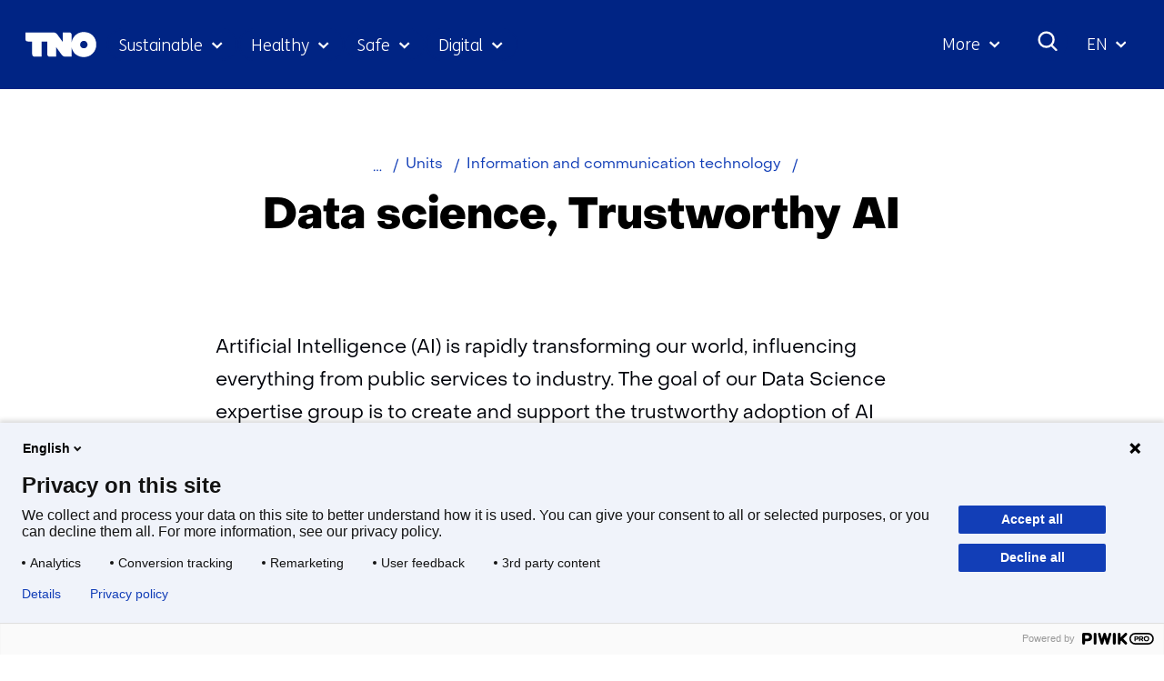

--- FILE ---
content_type: text/html; charset=utf-8
request_url: https://www.tno.nl/en/about-tno/organisation/units/information-communication-technology/data-science/?ctc-type=podcast
body_size: 21086
content:
<!DOCTYPE html>
<html lang="en">
  <head prefix="og: http://ogp.me/ns# dcterms: http://purl.org/dc/terms/ overheid: http://standaarden.overheid.nl/owms/">
    <meta charset="utf-8">
    <meta name="viewport" content="initial-scale=1">
    <title>Data Science expertise group | TNO</title>
    <link rel="apple-touch-icon" href="https://www.tno.nl/en/apple-touch-icon.png">
    <link rel="icon" href="https://www.tno.nl/en/favicon.png"><!--[if IE]>
          <link rel="shortcut icon" href="https://www.tno.nl/en/favicon.ico" />
          <![endif]-->
    <meta name="msapplication-TileColor" content="#ffffff">
    <meta name="msapplication-TileImage" content="/publish/varianten/2/favicons/256x256_tno_logo.png">
    <link rel="canonical" href="https://www.tno.nl/en/about-tno/organisation/units/information-communication-technology/data-science/">
    <meta name="generator" content="iprox.">
    <link rel="author" href="mailto:iprox@infoprojects.nl">
    <meta name="description" content="The goal of our Data Science expertise group is to create and support the trustworthy adoption of AI solutions.">
    <link rel="alternate" hreflang="en" href="https://www.tno.nl/en/about-tno/organisation/units/information-communication-technology/data-science/">
    <link rel="alternate" hreflang="nl" href="https://www.tno.nl/nl/over-tno/organisatie/units/ict-strategy-policy/informatie-communicatie-technologie/data-science/">
    <link rel="alternate" hreflang="x-default" href="https://www.tno.nl/en/about-tno/organisation/units/information-communication-technology/data-science/">
    <link rel="alternate" type="text/xml" href="https://www.tno.nl/en/news-sitemap.xml">
    <meta property="og:locale" content="nl_NL">
    <meta property="og:title" content="Data Science expertise group | TNO">
    <meta property="og:type" content="article">
    <meta property="og:site_name" content="tno.nl/en">
    <meta property="og:url" content="https://www.tno.nl/en/about-tno/organisation/units/information-communication-technology/data-science/">
    <meta property="og:image" content="https://www.tno.nl/publish/varianten/2/tno_innovation_for_life.jpg">
    <meta property="og:image:height" content="1080">
    <meta property="og:image:width" content="1920">
    <meta property="og:description" content="The goal of our Data Science expertise group is to create and support the trustworthy adoption of AI solutions.">
    <script type="application/ld+json">{"@context":"https://schema.org/","@type":"FAQPage","mainEntity":[
  {
      "@type": "Question",
      "name": "Data-Driven AI",
      "acceptedAnswer": {
        "@type": "Answer",
        "text": "&lt;div&gt;&lt;p&gt;Our expertise in Data-Driven AI includes traditional machine learning and advanced deep learning technologies. We specialize in natural language processing (NLP) and in developing reliable and compliant Large Language Models (LLMs), We apply these techniques across various domains -such as agriculture and health- keeping the focus on the trustworthy AI aspects of linguistic technology development.&lt;/p&gt;&lt;p&gt;Examples include developing chatbots tailored to specific sectors and using techniques like Generative AI (GenAI) and Large Language Models (LLMs) to summarize text and answer queries. We also generate synthetic datasets to protect privacy and address data scarcity. &lt;/p&gt;&lt;/div&gt;"
      }
  }
  ,
  {
      "@type": "Question",
      "name": "Knowledge-Driven AI",
      "acceptedAnswer": {
        "@type": "Answer",
        "text": "&lt;div&gt;&lt;p&gt;We excel in building semantic models like ontologies and knowledge graphs for specific domains, such as the labour market and energy distribution. These models enable us to label raw data with metadata and reason with it in an open and context-aware manner. Notable applications include creating the Semantic Interoperability Framework, adopted by multiple companies, and ensuring interoperability between IoT devices and databases. &lt;/p&gt;&lt;/div&gt;"
      }
  }
  ,
  {
      "@type": "Question",
      "name": "Hybrid AI",
      "acceptedAnswer": {
        "@type": "Answer",
        "text": "&lt;div&gt;&lt;p&gt;Our Hybrid AI approach integrates data-driven and knowledge and reasoning-based methodologies, focusing on data quality and trustworthiness. By combining these approaches, we create comprehensive AI systems that provide reliable and transparent outcomes. An example is tuning LLMs for specific applications, such as a speech-based interface for in health-related questions, ensuring that AI-generated answers are valid and trustworthy.&lt;/p&gt;&lt;p&gt;Our commitment to Trustworthy AI ensures that our technologies conform to ethical standards and societal expectations, promoting fairness, transparency, and accountability.&lt;/p&gt;&lt;/div&gt;"
      }
  }
  ,
  {
      "@type": "Question",
      "name": "A skills-based labour market",
      "acceptedAnswer": {
        "@type": "Answer",
        "text": "&lt;div&gt;&lt;p&gt;This example shows how Data Science expertise in knowledge modelling and interoperability is supporting the transition towards skills-based labour market, resulting in more job opportunities for the citizens, better career mobility, reduced unemployment and more personal fulfillment.&lt;/p&gt;&lt;p&gt;The labor market is tight and rapidly changing, and diplomas and CVs no longer help identify the best candidate for a job. Employers and job seekers focus too much on education and experience, and not enough on skills. Better coordination between the labor market and vocational education is needed to ensure everyone finds the right job.&lt;/p&gt;&lt;p&gt;Understanding skills provides the best opportunities for jobseekers to adapt to the changing market, and for employers to find the perfect match for their positions.&lt;/p&gt;&lt;p&gt;In collaboration with UWV, SBB, CBS, and the Ministry of Social Affairs and Employment, we have applied our expertise on knowledge modelling, and our experience in connecting different stakeholders to develop CompetentNL, a common language, used to describe skills across professional and study programs. CompetentNL is developed to be a dynamic language, able to adapt to the changes of the labour market, and it is kept up-to-date to the existing European standards. Last, but definitely not least, specific attention has been dedicated to mitigating (gender) biases and provide more fair decision support.&lt;/p&gt;&lt;p&gt;CompetentNL aims to support the Netherlands towards a skills-based labour market, resulting in more job opportunities for the citizens, better career mobility, and reduced unemployment. The broad interest to the project, both in the public and private sector, and a number of successful pilots demonstrate the positive impact that this solution can have.&lt;/p&gt;&lt;/div&gt;"
      }
  }
  ,
  {
      "@type": "Question",
      "name": "Enhancing cross-sector communication through semantic nteroperability",
      "acceptedAnswer": {
        "@type": "Answer",
        "text": "&lt;div&gt;&lt;p&gt;This example shows how semantic interoperability can improve citizens’ daily life and make smart energy management accessible in homes and buildings, resulting in higher energy efficiency, lower energy bills, increased awareness of energy usage, sustainable behavior, reduced power grid load, and easier connectivity of devices from different vendors.&lt;/p&gt;&lt;p&gt;Optimizing energy use is a complex problem, whose solution effective communication and coordination between different systems, devices, and applications.&lt;/p&gt;&lt;p&gt;Semantic interoperability is a technology that enables this exchange of information and interoperability. Data Science has developed key AI driven solutions: Smart Applications REFerence ontology (SAREF) – the first EU standardized IoT ontology framework - and Knowledge Engine (KE) - an ontology based open-source middleware for smart information integration across systems. Since 2014, SAREF and KE have been used in multiple B2B projects in different domains (e.g. horticulture, agrifood, smart homes, energy and defense), as well as in big pilots within the HorizonEU project InterConnect (2019-2024).&lt;/p&gt;&lt;/div&gt;"
      }
  }
  ,
  {
      "@type": "Question",
      "name": "Empowering public sector to make responsible decisions about AI – AI Oversight Lab",
      "acceptedAnswer": {
        "@type": "Answer",
        "text": "&lt;div&gt;&lt;p&gt;This example shows how data science supports public organisation to adopt AI solutions in a trustworthy and responsible way, resulting in better and more fair services for the citizens, and improving the trust of society in governmental bodies.&lt;/p&gt;&lt;p&gt;While AI is increasingly important in our society, its development and integration in existing processes poses risks and raises doubts, especially within the public sectors. The AI oversight Lab aims to support organisations and public entities to guarantee that the adoption of AI solutions happens in a responsible way. This is made possible via an interdisciplinary approach that includes both technical and organisational aspects.&lt;/p&gt;&lt;p&gt;The AI oversight Lab moved its first steps in 2021, when the Data Science department collaborated with the municipality of Nissewaard to evaluate biases issues and robustness of a fraud assess AI model for social benefits; several issues were identified, which led to the withdrawal of the algorithm. This first experience led to many other collaborations, for example with the Immigration and Naturalisation Service (IND) or with the Public Prosecution Service (OM). The Lab keeps growing and broadening its impact, publishing academic papers and facilitating the sharing of experiences and best practices across its community of committed stakeholders.&lt;/p&gt;&lt;/div&gt;"
      }
  }
  ,
  {
      "@type": "Question",
      "name": "GPT-NL",
      "acceptedAnswer": {
        "@type": "Answer",
        "text": "&lt;div&gt;&lt;p&gt;This example demonstrates how Data Science expertise in language technologies can lead to the creation of a sovereign and compliant Dutch Large Language Model.&lt;/p&gt;&lt;p&gt;The GPT-NL project aims to develop a large language model (LLM) tailored specifically for the Dutch language and culture, supportive of transparency, inclusivity, and in alignment with Dutch and European values. The project addresses challenges related to biases, ethical standards, and user data privacy. By working towards compliance to the General Data Protection Regulation (GDPR) and the EU AI Act, GPT-NL seeks to create a Dutch-language model that does not infringe on privacy or intellectual property rights. This approach aims to inspire other initiatives to innovate with generative AI while respecting legal boundaries and promoting sustainability.&lt;/p&gt;&lt;p&gt;The project is well-known beyond TNO, SURF and NFI. Team members have been invited as keynote speakers at Dutch conferences, and as invited speakers and panellists at both Dutch and international (European) events, and have been interviewed by organizations such as NPO, iBestuur or Computer Idee. The team is moreover continuously working on building an ecosystem, reaching out to and understanding the concerns, needs and hopes of potential data contributors, potential end users of the model, interested academics, supervisory authorities such as the Dutch privacy protection agencies, and policy makers.&lt;/p&gt;&lt;/div&gt;"
      }
  }
  ]}</script>
    <link media="all" rel="stylesheet" href="/views/css/fc90d8ea016c38b0756c18eb5c6778e1.css">
    <link rel="preload" href="/views/tno/fonts/ObjectSans/ObjectSans-Heavy.woff" as="font" type="font/woff" crossorigin="anonymous">
    <link rel="preload" href="/views/tno/fonts/ObjectSans/ObjectSans-Bold.woff" as="font" type="font/woff" crossorigin="anonymous">
    <link rel="preload" href="/views/tno/fonts/ObjectSans/ObjectSans-Regular.woff" as="font" type="font/woff" crossorigin="anonymous">
    <link rel="preload" href="/views/tno/fonts/FSMe/FSMe-Light.woff" as="font" type="font/woff" crossorigin="anonymous">
    <link media="all" rel="stylesheet" href="/views/css/0c9978912935d98eae4aeba9ef46f28a.css" class="id normalize">
    <link media="all" rel="stylesheet" href="/views/css/d3b34c4a9f475b0d197ee5bb9a28acbb.css">
    <link media="screen" rel="stylesheet" href="/views/css/74f5a3cfdbfb06f2226681ce75946bac.css">
    <link media="all" rel="stylesheet" href="/views/css/6dd982591fdbd4c1b31dd2bc85ec619f.css">
    <link rel="stylesheet" href="/aspx/read.aspx?AppIdt=globalcss&amp;ItmIdts=0,6553,1725,1724,3848,10365,1855,3848,1855,10365,1,18306,1783,1,6553&amp;VldIdts=0,6496,6553&amp;VarIdt=2">
    <script src="https://try.abtasty.com/ed39096f867c18f2c5fe55184da2c1b6.js"></script>
    <script src="/views/js/bc20e3f1102c9f335fe264923e479259.js"></script>
    <script><!--
window.piwikProTagmanagerId="1a1ec43b-059b-4a78-ba48-8f833800b51a";window.piwikProTagmanagerAddress="https://tno.containers.piwik.pro/";
//--></script>
    <script src="/views/js/0e07180d65d16016e7d53f55d7ab9f0b.js"></script>
    <script><!--
var requiredFields=requiredFields||[],requiredLabels=requiredLabels||[];
//--></script>
    <script><!--
window.dataLayer=window.dataLayer||[];window.dataLayer.push({firstPublicationDate:"20220727",modifiedDate:"20250613",pagetype:"article",unit:"ICT, Strategy & Policy"});
//--></script>
  <body class="vew-tno var-tno ipx-baseline rol-body main-has-layout-article header-has-layout-header footer-has-layout-footer left-aligned-list-images" data-breakpoints="[{&quot;className&quot;:&quot;vp-xlarge&quot;, &quot;minSize&quot;:1439, &quot;maxSize&quot;:99999},{&quot;className&quot;:&quot;vp-large&quot;, &quot;minSize&quot;:1023, &quot;maxSize&quot;:1439},{&quot;className&quot;:&quot;vp-medium&quot;, &quot;minSize&quot;:599, &quot;maxSize&quot;:1023},{&quot;className&quot;:&quot;vp-small&quot;, &quot;minSize&quot;:0, &quot;maxSize&quot;:599}]" data-elt-breakpoints="[{ &quot;sizes&quot;:[444, 888], &quot;classNames&quot;:[&quot;elt-small&quot;, &quot;elt-medium&quot;, &quot;elt-large&quot;], &quot;selector&quot;: &quot;.grid-blok&quot; }]"><!--Start Piwik pro tag manager-->
    <script><!--
(function(window,document,dataLayerName,id,piwikProTagmanagerAddress){function stgCreateCookie(a,b,c){var d="",e;c&&(e=new Date,e.setTime(e.getTime()+24*c*60*60*1e3),d="; expires="+e.toUTCString());document.cookie=a+"="+b+d+"; path=/"}var scripts,tags,isStgDebug,qP,qPString;window[dataLayerName]=window[dataLayerName]||[];window[dataLayerName].push({start:(new Date).getTime(),event:"stg.start"});scripts=document.getElementsByTagName("script")[0];tags=document.createElement("script");isStgDebug=(window.location.href.match("stg_debug")||document.cookie.match("stg_debug"))&&!window.location.href.match("stg_disable_debug");stgCreateCookie("stg_debug",isStgDebug?1:"",isStgDebug?14:-1);qP=[];dataLayerName!=="dataLayer"&&qP.push("data_layer_name="+dataLayerName);isStgDebug&&qP.push("stg_debug");qPString=qP.length>0?"?"+qP.join("&"):"";tags.async=!0;tags.src=piwikProTagmanagerAddress+id+".js"+qPString;scripts.parentNode.insertBefore(tags,scripts);!function(a,n,i){a[n]=a[n]||{};for(var c=0;c<i.length;c++)!function(i){a[n][i]=a[n][i]||{};a[n][i].api=a[n][i].api||function(){var a=[].slice.call(arguments,0);"string"==typeof a[0]&&window[dataLayerName].push({event:n+"."+i+":"+a[0],parameters:[].slice.call(arguments,1)})}}(i[c])}(window,"ppms",["tm","cm"])})(window,document,"dataLayer",window.piwikProTagmanagerId,window.piwikProTagmanagerAddress);
//--></script><!--End Piwik pro tag manager-->
    <div id="canvas" class="canvas article" data-ipx-pagetype="{&quot;alias&quot;:&quot;article&quot;}">
      <header data-ipx-pagetype="{&quot;alias&quot;:&quot;header&quot;}"><!--googleoff: all-->
        <div class="skiplink-wrapper skiplink-forward"><a class="skiplink visuallyhidden focusable" id="content-start_back" href="#content-start">Skip to the content</a></div>
        <div class="header rol-sectie-header grid-wrapper">
          <div class="grid-container grid-header">
            <div id="zone_1724_header-nav" class="grid-zone z-header-nav z-rol-header-nav is-fullwidth-zone">
              <div class="grid-row header-nav-main">
                <div class="header-nav-topbar"><button class="header-nav-menubutton" aria-expanded="false" aria-controls="header-nav-menu" aria-label="Menu in/uitklappen"></button>
                  <div class="grid-blok rol-site-logo type-site-logo" id="Block_32010">
                    <div class="grid-element">
                      <div class="grid-edge"><a href="https://www.tno.nl/en/"><span class="logo-with-payoff iprox-image iprox-content"><img loading="lazy" src="/publish/pages/1547/tno-ifl.svg" width="232" height="40" alt="" data-id="1547" id="img_pagvld_18680_0" class="img-vector img_pagvld_18680_0" srcset="/publish/pages/1547/tno-ifl.svg 232w" sizes="100vw"></span><span class="logo-only iprox-image iprox-content"><img loading="lazy" src="/publish/pages/1547/tno.svg" width="117" height="40" alt="" data-id="1547" id="img_pagvld_18681_0" class="img-vector img_pagvld_18681_0" srcset="/publish/pages/1547/tno.svg 117w" sizes="100vw"></span></a></div>
                    </div>
                  </div>
                  <div class="grid-blok rol-collapsable-search type-collapsable-search">
                    <div class="grid-element">
                      <div class="grid-edge">
                        <div class="grid-inside"><button class="collapsebutton" aria-expanded="false" aria-controls="collapsable-search" aria-label="Search"></button>
                          <div hidden id="collapsable-search" class="collapsable-search">
                            <form action="https://www.tno.nl/en/search/" method="get" novalidate><label for="searchbox-32360">What are you searching for?</label><input type="text" name="zoeken_term" id="searchbox-32360" placeholder="What are you searching for?" data-searchconfig="{&quot;itmIdt&quot;:1783}"><button type="submit"><span>Search</span></button></form>
                          </div>
                        </div>
                      </div>
                    </div>
                  </div>
                  <div class="grid-blok rol-language-switch type-language-switch">
                    <div class="grid-element">
                      <div class="grid-edge">
                        <div class="grid-inside"><button aria-expanded="false" aria-controls="langswitch-header-topbar"><span class="langswitch-selected-label">Geselecteerde taal: </span><span class="langswitch-selected-value"><abbr title="English">EN</abbr></span></button>
                          <ul hidden id="langswitch-header-topbar">
                            <li aria-current="true"><a href="#"><span>English</span></a>
                            <li><a lang="nl" href="https://www.tno.nl/nl/over-tno/organisatie/units/ict-strategy-policy/informatie-communicatie-technologie/data-science/"><span>Nederlands</span></a>
                          </ul>
                        </div>
                      </div>
                    </div>
                  </div>
                </div>
                <div id="header-nav-menu" class="header-nav-menuparts">
                  <div class="grid-blok rol-primary-navigation type-primary-navigation" id="Block_32012">
                    <div class="grid-element">
                      <div class="grid-edge">
                        <nav aria-label="Thema's">
                          <ul class="header-themes">
                            <li class="theme-sustainable"><button type="button" aria-expanded="false" aria-controls="navmenu-6031277">Sustainable</button>
                              <div id="navmenu-6031277" hidden class="subnavigatie level-2 bl-dropdown-menu drpdwn-mnu"><button class="navigation-list-previous" aria-controls="nav-list-6031277" tabindex="-1" aria-label="Vorige navigatie onderdelen"></button>
                                <div id="nav-list-6031277" class="navigation-list-container">
                                  <ul class="navigation-list">
                                    <li><a href="https://www.tno.nl/en/sustainable/circular-industrial-construction/">Circular and industrial construction</a><button type="button" aria-expanded="false" aria-controls="navmenu-6031297">Circular and industrial construction</button>
                                      <div id="navmenu-6031297" hidden class="subnavigatie level-3 bl-dropdown-menu drpdwn-mnu"><button class="back-link">terug</button><button class="navigation-list-previous" aria-controls="nav-list-6031297" tabindex="-1" aria-label="Vorige navigatie onderdelen"></button>
                                        <div id="nav-list-6031297" class="navigation-list-container">
                                          <ul class="navigation-list">
                                            <li><a href="https://www.tno.nl/en/sustainable/circular-industrial-construction/bio-based-building-materials-market/">Bio-based building materials</a>
                                            <li><a href="https://www.tno.nl/en/sustainable/circular-industrial-construction/building-materials/">Building materials</a>
                                            <li><a href="https://www.tno.nl/en/sustainable/circular-industrial-construction/industrial-construction/">Industrial and conceptual construction</a>
                                            <li><a href="https://www.tno.nl/en/sustainable/circular-industrial-construction/building-safe-efficient-care-building/">Safe efficient care building</a>
                                            <li><a href="https://www.tno.nl/en/sustainable/circular-industrial-construction/foundation-problems/">Safety of buildings</a>
                                            <li><a href="https://www.tno.nl/en/sustainable/circular-industrial-construction/asset-lifecycle-information-management/">Asset lifecycle information management</a>
                                          </ul><a href="https://www.tno.nl/en/sustainable/circular-industrial-construction/" class="subject-link">Go to Circular and industrial construction</a>
                                        </div><button class="navigation-list-following" aria-controls="nav-list-6031297" tabindex="-1" aria-label="Meer navigatie onderdelen"></button>
                                      </div>
                                    <li><a href="https://www.tno.nl/en/sustainable/earth-observation/">Earth observation</a><button type="button" aria-expanded="false" aria-controls="navmenu-6031386">Earth observation</button>
                                      <div id="navmenu-6031386" hidden class="subnavigatie level-3 bl-dropdown-menu drpdwn-mnu"><button class="back-link">terug</button><button class="navigation-list-previous" aria-controls="nav-list-6031386" tabindex="-1" aria-label="Vorige navigatie onderdelen"></button>
                                        <div id="nav-list-6031386" class="navigation-list-container">
                                          <ul class="navigation-list">
                                            <li><a href="https://www.tno.nl/en/sustainable/earth-observation/tango-satellite/">TANGO satellite</a>
                                            <li><a href="https://www.tno.nl/en/sustainable/earth-observation/tropomi/">TROPOMI</a>
                                            <li><a href="https://www.tno.nl/en/sustainable/earth-observation/earthcare/">EarthCARE</a>
                                            <li><a href="https://www.tno.nl/en/sustainable/earth-observation/clear-air-consortium/">Clear Air consortium</a>
                                            <li><a href="https://www.tno.nl/en/sustainable/earth-observation/sentinel-5/">Sentinel-5</a>
                                          </ul><a href="https://www.tno.nl/en/sustainable/earth-observation/" class="subject-link">Go to Earth observation</a>
                                        </div><button class="navigation-list-following" aria-controls="nav-list-6031386" tabindex="-1" aria-label="Meer navigatie onderdelen"></button>
                                      </div>
                                    <li><a href="https://www.tno.nl/en/sustainable/energy-built-environment/">Energy in the built environment</a><button type="button" aria-expanded="false" aria-controls="navmenu-6031310">Energy in the built environment</button>
                                      <div id="navmenu-6031310" hidden class="subnavigatie level-3 bl-dropdown-menu drpdwn-mnu"><button class="back-link">terug</button><button class="navigation-list-previous" aria-controls="nav-list-6031310" tabindex="-1" aria-label="Vorige navigatie onderdelen"></button>
                                        <div id="nav-list-6031310" class="navigation-list-container">
                                          <ul class="navigation-list">
                                            <li><a href="https://www.tno.nl/en/sustainable/energy-built-environment/accelerating-towards-climate-neutral/">Accelerating towards a climate-neutral built environment</a>
                                            <li><a href="https://www.tno.nl/en/sustainable/energy-built-environment/energy-storage/">Energy storage</a>
                                            <li><a href="https://www.tno.nl/en/sustainable/energy-built-environment/heating-cooling-systems/">Heating and cooling systems</a>
                                            <li><a href="https://www.tno.nl/en/sustainable/energy-built-environment/monitoring-energy-performance/">Monitoring installations, components, and energy</a>
                                            <li><a href="https://www.tno.nl/en/sustainable/energy-built-environment/greenhouse-horticulture/">Greenhouse horticulture</a>
                                          </ul><a href="https://www.tno.nl/en/sustainable/energy-built-environment/" class="subject-link">Go to Energy in the built environment</a>
                                        </div><button class="navigation-list-following" aria-controls="nav-list-6031310" tabindex="-1" aria-label="Meer navigatie onderdelen"></button>
                                      </div>
                                    <li><a href="https://www.tno.nl/en/sustainable/energy-supply/">Energy supply</a><button type="button" aria-expanded="false" aria-controls="navmenu-6031291">Energy supply</button>
                                      <div id="navmenu-6031291" hidden class="subnavigatie level-3 bl-dropdown-menu drpdwn-mnu"><button class="back-link">terug</button><button class="navigation-list-previous" aria-controls="nav-list-6031291" tabindex="-1" aria-label="Vorige navigatie onderdelen"></button>
                                        <div id="nav-list-6031291" class="navigation-list-container">
                                          <ul class="navigation-list">
                                            <li><a href="https://www.tno.nl/en/sustainable/energy-supply/solar-applications/">Solar applications</a>
                                            <li><a href="https://www.tno.nl/en/sustainable/energy-supply/sustainable-solar-panels/">Sustainable solar panels</a>
                                            <li><a href="https://www.tno.nl/en/sustainable/energy-supply/solar-device-technology/">Solar device technology</a>
                                            <li><a href="https://www.tno.nl/en/sustainable/energy-supply/accelerating-offshore-wind-farms/">Accelerating offshore wind farms</a>
                                            <li><a href="https://www.tno.nl/en/sustainable/energy-supply/energy-systems-transition/">Energy systems transition</a>
                                          </ul><a href="https://www.tno.nl/en/sustainable/energy-supply/" class="subject-link">Go to Energy supply</a>
                                        </div><button class="navigation-list-following" aria-controls="nav-list-6031291" tabindex="-1" aria-label="Meer navigatie onderdelen"></button>
                                      </div>
                                    <li><a href="https://www.tno.nl/en/sustainable/industry/">Industry</a><button type="button" aria-expanded="false" aria-controls="navmenu-6031289">Industry</button>
                                      <div id="navmenu-6031289" hidden class="subnavigatie level-3 bl-dropdown-menu drpdwn-mnu"><button class="back-link">terug</button><button class="navigation-list-previous" aria-controls="nav-list-6031289" tabindex="-1" aria-label="Vorige navigatie onderdelen"></button>
                                        <div id="nav-list-6031289" class="navigation-list-container">
                                          <ul class="navigation-list">
                                            <li><a href="https://www.tno.nl/en/sustainable/industry/circular-feedstock-processes/">Circular feedstock processes</a>
                                            <li><a href="https://www.tno.nl/en/sustainable/industry/carbon-neutral-industry/">Carbon neutral industry</a>
                                            <li><a href="https://www.tno.nl/en/sustainable/industry/sustainable-materials/">Sustainable materials</a>
                                            <li><a href="https://www.tno.nl/en/sustainable/industry/energy-infrastructure/">Energy infrastructure</a>
                                          </ul><a href="https://www.tno.nl/en/sustainable/industry/" class="subject-link">Go to Industry</a>
                                        </div><button class="navigation-list-following" aria-controls="nav-list-6031289" tabindex="-1" aria-label="Meer navigatie onderdelen"></button>
                                      </div>
                                    <li><a href="https://www.tno.nl/en/sustainable/infrastructure/">Infrastructure</a><button type="button" aria-expanded="false" aria-controls="navmenu-6031311">Infrastructure</button>
                                      <div id="navmenu-6031311" hidden class="subnavigatie level-3 bl-dropdown-menu drpdwn-mnu"><button class="back-link">terug</button><button class="navigation-list-previous" aria-controls="nav-list-6031311" tabindex="-1" aria-label="Vorige navigatie onderdelen"></button>
                                        <div id="nav-list-6031311" class="navigation-list-container">
                                          <ul class="navigation-list">
                                            <li><a href="https://www.tno.nl/en/sustainable/infrastructure/prolonging-service-life-concrete/">Concrete structures</a>
                                            <li><a href="https://www.tno.nl/en/sustainable/infrastructure/service-life-maintenance-infrastructure/">Wet infrastructure</a>
                                            <li><a href="https://www.tno.nl/en/sustainable/infrastructure/asphalt/">Road structures</a>
                                          </ul><a href="https://www.tno.nl/en/sustainable/infrastructure/" class="subject-link">Go to Infrastructure</a>
                                        </div><button class="navigation-list-following" aria-controls="nav-list-6031311" tabindex="-1" aria-label="Meer navigatie onderdelen"></button>
                                      </div>
                                    <li><a href="https://www.tno.nl/en/sustainable/liveable-cities-regions/">Liveable cities and regions</a><button type="button" aria-expanded="false" aria-controls="navmenu-6031307">Liveable cities and regions</button>
                                      <div id="navmenu-6031307" hidden class="subnavigatie level-3 bl-dropdown-menu drpdwn-mnu"><button class="back-link">terug</button><button class="navigation-list-previous" aria-controls="nav-list-6031307" tabindex="-1" aria-label="Vorige navigatie onderdelen"></button>
                                        <div id="nav-list-6031307" class="navigation-list-container">
                                          <ul class="navigation-list">
                                            <li><a href="https://www.tno.nl/en/sustainable/liveable-cities-regions/climate-adaptive-transport/">Climate-adaptive cities and transport</a>
                                            <li><a href="https://www.tno.nl/en/sustainable/liveable-cities-regions/zero-emission-urban-mobility/">Zero emission urban mobility</a>
                                            <li><a href="https://www.tno.nl/en/sustainable/liveable-cities-regions/mobility-transition/">Mobility transition</a>
                                            <li><a href="https://www.tno.nl/en/sustainable/liveable-cities-regions/urban-space/">Urban space</a>
                                          </ul><a href="https://www.tno.nl/en/sustainable/liveable-cities-regions/" class="subject-link">Go to Liveable cities and regions</a>
                                        </div><button class="navigation-list-following" aria-controls="nav-list-6031307" tabindex="-1" aria-label="Meer navigatie onderdelen"></button>
                                      </div>
                                    <li><a href="https://www.tno.nl/en/sustainable/maritime-offshore/">Maritime and offshore</a><button type="button" aria-expanded="false" aria-controls="navmenu-6031312">Maritime and offshore</button>
                                      <div id="navmenu-6031312" hidden class="subnavigatie level-3 bl-dropdown-menu drpdwn-mnu"><button class="back-link">terug</button><button class="navigation-list-previous" aria-controls="nav-list-6031312" tabindex="-1" aria-label="Vorige navigatie onderdelen"></button>
                                        <div id="nav-list-6031312" class="navigation-list-container">
                                          <ul class="navigation-list">
                                            <li><a href="https://www.tno.nl/en/sustainable/maritime-offshore/renewable-energy-production/">Offshore renewable energy production</a>
                                            <li><a href="https://www.tno.nl/en/sustainable/maritime-offshore/ship-safety-structures/">Ship materials and structures</a>
                                            <li><a href="https://www.tno.nl/en/sustainable/maritime-offshore/transition-sustainable-shipping/">The transition to sustainable shipping</a>
                                          </ul><a href="https://www.tno.nl/en/sustainable/maritime-offshore/" class="subject-link">Go to Maritime and offshore</a>
                                        </div><button class="navigation-list-following" aria-controls="nav-list-6031312" tabindex="-1" aria-label="Meer navigatie onderdelen"></button>
                                      </div>
                                    <li><a href="https://www.tno.nl/en/sustainable/mobility-logistics/">Mobility and logistics</a><button type="button" aria-expanded="false" aria-controls="navmenu-6031299">Mobility and logistics</button>
                                      <div id="navmenu-6031299" hidden class="subnavigatie level-3 bl-dropdown-menu drpdwn-mnu"><button class="back-link">terug</button><button class="navigation-list-previous" aria-controls="nav-list-6031299" tabindex="-1" aria-label="Vorige navigatie onderdelen"></button>
                                        <div id="nav-list-6031299" class="navigation-list-container">
                                          <ul class="navigation-list">
                                            <li><a href="https://www.tno.nl/en/sustainable/mobility-logistics/batteries/">Batteries</a>
                                            <li><a href="https://www.tno.nl/en/sustainable/mobility-logistics/energy-management/">Energy management</a>
                                            <li><a href="https://www.tno.nl/en/sustainable/mobility-logistics/fuel-cell/">Fuel cell</a>
                                            <li><a href="https://www.tno.nl/en/sustainable/mobility-logistics/hydrogen-combustion-engines/">Hydrogen engines</a>
                                            <li><a href="https://www.tno.nl/en/sustainable/mobility-logistics/monitoring-actual-emissions/">Practical emission measurements</a>
                                            <li><a href="https://www.tno.nl/en/sustainable/mobility-logistics/zero-emission/">Sustainable logistics</a>
                                            <li><a href="https://www.tno.nl/en/sustainable/mobility-logistics/transition-co2-neutral-mobility-2050/">Transition co2 neutral mobility 2050</a>
                                            <li><a href="https://www.tno.nl/en/sustainable/mobility-logistics/sustainable-mobility/">Sustainable mobility</a>
                                          </ul><a href="https://www.tno.nl/en/sustainable/mobility-logistics/" class="subject-link">Go to Mobility and logistics</a>
                                        </div><button class="navigation-list-following" aria-controls="nav-list-6031299" tabindex="-1" aria-label="Meer navigatie onderdelen"></button>
                                      </div>
                                    <li><a href="https://www.tno.nl/en/sustainable/subsurface/">Subsurface</a><button type="button" aria-expanded="false" aria-controls="navmenu-6031290">Subsurface</button>
                                      <div id="navmenu-6031290" hidden class="subnavigatie level-3 bl-dropdown-menu drpdwn-mnu"><button class="back-link">terug</button><button class="navigation-list-previous" aria-controls="nav-list-6031290" tabindex="-1" aria-label="Vorige navigatie onderdelen"></button>
                                        <div id="nav-list-6031290" class="navigation-list-container">
                                          <ul class="navigation-list">
                                            <li><a href="https://www.tno.nl/en/sustainable/subsurface/geo-energy/">Geo energy</a>
                                            <li><a href="https://www.tno.nl/en/sustainable/subsurface/future-proof-land-use/">Future-proof land use</a>
                                            <li><a href="https://www.tno.nl/en/sustainable/subsurface/raw-materials/">Raw materials</a>
                                            <li><a href="https://www.tno.nl/en/sustainable/subsurface/groundwater-stewardship/">Groundwater stewardship</a>
                                          </ul><a href="https://www.tno.nl/en/sustainable/subsurface/" class="subject-link">Go to Subsurface</a>
                                        </div><button class="navigation-list-following" aria-controls="nav-list-6031290" tabindex="-1" aria-label="Meer navigatie onderdelen"></button>
                                      </div>
                                    <li><a href="https://www.tno.nl/en/sustainable/system-solutions-environment/">System solutions and environment</a><button type="button" aria-expanded="false" aria-controls="navmenu-6031298">System solutions and environment</button>
                                      <div id="navmenu-6031298" hidden class="subnavigatie level-3 bl-dropdown-menu drpdwn-mnu"><button class="back-link">terug</button><button class="navigation-list-previous" aria-controls="nav-list-6031298" tabindex="-1" aria-label="Vorige navigatie onderdelen"></button>
                                        <div id="nav-list-6031298" class="navigation-list-container">
                                          <ul class="navigation-list">
                                            <li><a href="https://www.tno.nl/en/sustainable/system-solutions-environment/climate-air-quality/">Climate and air quality</a>
                                            <li><a href="https://www.tno.nl/en/sustainable/system-solutions-environment/net-zero-energy-solutions/">Net zero energy solutions</a>
                                            <li><a href="https://www.tno.nl/en/sustainable/system-solutions-environment/social-innovation/">Social innovation</a>
                                            <li><a href="https://www.tno.nl/en/sustainable/system-solutions-environment/transition-pathways/">Transition pathways</a>
                                          </ul><a href="https://www.tno.nl/en/sustainable/system-solutions-environment/" class="subject-link">Go to System solutions and environment</a>
                                        </div><button class="navigation-list-following" aria-controls="nav-list-6031298" tabindex="-1" aria-label="Meer navigatie onderdelen"></button>
                                      </div>
                                  </ul><a href="https://www.tno.nl/en/sustainable/" class="subject-link">Go to Sustainable</a>
                                </div><button class="navigation-list-following" aria-controls="nav-list-6031277" tabindex="-1" aria-label="Meer navigatie onderdelen"></button>
                              </div>
                            <li class="theme-health"><button type="button" aria-expanded="false" aria-controls="navmenu-6031278">Healthy</button>
                              <div id="navmenu-6031278" hidden class="subnavigatie level-2 bl-dropdown-menu drpdwn-mnu"><button class="navigation-list-previous" aria-controls="nav-list-6031278" tabindex="-1" aria-label="Vorige navigatie onderdelen"></button>
                                <div id="nav-list-6031278" class="navigation-list-container">
                                  <ul class="navigation-list">
                                    <li><a href="https://www.tno.nl/en/healthy/efficient-drug-development/">Efficient drug development</a><button type="button" aria-expanded="false" aria-controls="navmenu-6031313">Efficient drug development</button>
                                      <div id="navmenu-6031313" hidden class="subnavigatie level-3 bl-dropdown-menu drpdwn-mnu"><button class="back-link">terug</button><button class="navigation-list-previous" aria-controls="nav-list-6031313" tabindex="-1" aria-label="Vorige navigatie onderdelen"></button>
                                        <div id="nav-list-6031313" class="navigation-list-container">
                                          <ul class="navigation-list">
                                            <li><a href="https://www.tno.nl/en/healthy/efficient-drug-development/preclinical-adme/">Preclinical ADME</a>
                                            <li><a href="https://www.tno.nl/en/healthy/efficient-drug-development/data-driven-drug-discovery/">Data driven drug discovery</a>
                                            <li><a href="https://www.tno.nl/en/healthy/efficient-drug-development/advanced-microtracer-studies/">Advanced microtracer studies</a>
                                            <li><a href="https://www.tno.nl/en/healthy/efficient-drug-development/translational-preclinical-efficacy/">Translational preclinical efficacy models</a>
                                            <li><a href="https://www.tno.nl/en/healthy/efficient-drug-development/functional-biomarkers/">Functional biomarkers</a>
                                            <li><a href="https://www.tno.nl/en/healthy/efficient-drug-development/vitro-platforms/">In-vitro platforms</a>
                                          </ul><a href="https://www.tno.nl/en/healthy/efficient-drug-development/" class="subject-link">Go to Efficient drug development</a>
                                        </div><button class="navigation-list-following" aria-controls="nav-list-6031313" tabindex="-1" aria-label="Meer navigatie onderdelen"></button>
                                      </div>
                                    <li><a href="https://www.tno.nl/en/healthy/health-lifestyle/">Health and lifestyle</a><button type="button" aria-expanded="false" aria-controls="navmenu-6031330">Health and lifestyle</button>
                                      <div id="navmenu-6031330" hidden class="subnavigatie level-3 bl-dropdown-menu drpdwn-mnu"><button class="back-link">terug</button><button class="navigation-list-previous" aria-controls="nav-list-6031330" tabindex="-1" aria-label="Vorige navigatie onderdelen"></button>
                                        <div id="nav-list-6031330" class="navigation-list-container">
                                          <ul class="navigation-list">
                                            <li><a href="https://www.tno.nl/en/healthy/health-lifestyle/consumer-health-personal-care/">Consumer health and personal care</a>
                                            <li><a href="https://www.tno.nl/en/healthy/health-lifestyle/gut-health/">Gut health</a>
                                            <li><a href="https://www.tno.nl/en/healthy/health-lifestyle/food-compounds-health-promotion/">Food allergy risk assessment</a>
                                            <li><a href="https://www.tno.nl/en/healthy/health-lifestyle/microbial-safety-hygiene/">Microbial safety and hygiene</a>
                                            <li><a href="https://www.tno.nl/en/healthy/health-lifestyle/personalised-lifestyle-resilience/">Personalised lifestyle and resilience</a>
                                            <li><a href="https://www.tno.nl/en/healthy/health-lifestyle/women-health/">Women's health</a>
                                          </ul><a href="https://www.tno.nl/en/healthy/health-lifestyle/" class="subject-link">Go to Health and lifestyle</a>
                                        </div><button class="navigation-list-following" aria-controls="nav-list-6031330" tabindex="-1" aria-label="Meer navigatie onderdelen"></button>
                                      </div>
                                    <li><a href="https://www.tno.nl/en/healthy/digital-health/">Digital health</a><button type="button" aria-expanded="false" aria-controls="navmenu-6031317">Digital health</button>
                                      <div id="navmenu-6031317" hidden class="subnavigatie level-3 bl-dropdown-menu drpdwn-mnu"><button class="back-link">terug</button><button class="navigation-list-previous" aria-controls="nav-list-6031317" tabindex="-1" aria-label="Vorige navigatie onderdelen"></button>
                                        <div id="nav-list-6031317" class="navigation-list-container">
                                          <ul class="navigation-list">
                                            <li><a href="https://www.tno.nl/en/healthy/digital-health/patient-centric-measurements-trials/">Patient centric measurements and trials</a>
                                            <li><a href="https://www.tno.nl/en/healthy/digital-health/health-data-management-modelling/">Health data management and modelling</a>
                                            <li><a href="https://www.tno.nl/en/healthy/digital-health/health-applications/">Health applications</a>
                                            <li><a href="https://www.tno.nl/en/healthy/digital-health/health-work-ai-lab/">Health and Work AI Lab</a>
                                            <li><a href="https://www.tno.nl/en/healthy/digital-health/health-innovation-venue-enterprises/">Health Innovation Venue for Enterprises</a>
                                          </ul><a href="https://www.tno.nl/en/healthy/digital-health/" class="subject-link">Go to Digital health</a>
                                        </div><button class="navigation-list-following" aria-controls="nav-list-6031317" tabindex="-1" aria-label="Meer navigatie onderdelen"></button>
                                      </div>
                                    <li><a href="https://www.tno.nl/en/healthy/youth-health/">Youth health</a><button type="button" aria-expanded="false" aria-controls="navmenu-6031315">Youth health</button>
                                      <div id="navmenu-6031315" hidden class="subnavigatie level-3 bl-dropdown-menu drpdwn-mnu"><button class="back-link">terug</button><button class="navigation-list-previous" aria-controls="nav-list-6031315" tabindex="-1" aria-label="Vorige navigatie onderdelen"></button>
                                        <div id="nav-list-6031315" class="navigation-list-container">
                                          <ul class="navigation-list">
                                            <li><a href="https://www.tno.nl/en/healthy/youth-health/first-1000-days/">First 1000 days</a>
                                            <li><a href="https://www.tno.nl/en/healthy/youth-health/resilient-youth-parents/">Resilient youth and parents</a>
                                            <li><a href="https://www.tno.nl/en/healthy/youth-health/i-jgz/">I-JGZ</a>
                                            <li><a href="https://www.tno.nl/en/healthy/youth-health/transformation-professionalisation/">Transformation, professionalisation and implementation</a>
                                            <li><a href="https://www.tno.nl/en/healthy/youth-health/personalised-prevention-care/">Personalised prevention and health</a>
                                            <li><a href="https://www.tno.nl/en/healthy/youth-health/youth-growing-up-healthy-safe-ample/">Youth: growing up healthy, safe, and with ample opportunities</a>
                                            <li><a href="https://www.tno.nl/en/healthy/youth-health/early-metabolic-health/">Early metabolic health</a>
                                          </ul><a href="https://www.tno.nl/en/healthy/youth-health/" class="subject-link">Go to Youth health</a>
                                        </div><button class="navigation-list-following" aria-controls="nav-list-6031315" tabindex="-1" aria-label="Meer navigatie onderdelen"></button>
                                      </div>
                                    <li><a href="https://www.tno.nl/en/healthy/work-health/">Work health</a><button type="button" aria-expanded="false" aria-controls="navmenu-6031314">Work health</button>
                                      <div id="navmenu-6031314" hidden class="subnavigatie level-3 bl-dropdown-menu drpdwn-mnu"><button class="back-link">terug</button><button class="navigation-list-previous" aria-controls="nav-list-6031314" tabindex="-1" aria-label="Vorige navigatie onderdelen"></button>
                                        <div id="nav-list-6031314" class="navigation-list-container">
                                          <ul class="navigation-list">
                                            <li><a href="https://www.tno.nl/en/healthy/work-health/inclusive-work/">Inclusive work</a>
                                            <li><a href="https://www.tno.nl/en/healthy/work-health/smart-work/">Smart work</a>
                                            <li><a href="https://www.tno.nl/en/healthy/work-health/labour-market-innovation/">Labour market innovation</a>
                                            <li><a href="https://www.tno.nl/en/healthy/work-health/work-changes-wellbeing/">Work changes and wellbeing</a>
                                            <li><a href="https://www.tno.nl/en/healthy/work-health/occupational-exposome/">Occupational exposome</a>
                                            <li><a href="https://www.tno.nl/en/healthy/work-health/occupational-safety-innovation/">Occupational safety innovation</a>
                                            <li><a href="https://www.tno.nl/en/healthy/work-health/safe-chemical-innovation/">Safe chemical innovation</a>
                                            <li><a href="https://www.tno.nl/en/healthy/work-health/monitor-foresight/">Monitor and foresight</a>
                                            <li><a href="https://www.tno.nl/en/healthy/work-health/healthy-living-environment/">Healthy living environment</a>
                                            <li><a href="https://www.tno.nl/en/healthy/work-health/healthy-safe-productive-working/">Healthy, safe and productive working</a>
                                            <li><a href="https://www.tno.nl/en/healthy/work-health/skills/">Skills</a>
                                          </ul><a href="https://www.tno.nl/en/healthy/work-health/" class="subject-link">Go to Work health</a>
                                        </div><button class="navigation-list-following" aria-controls="nav-list-6031314" tabindex="-1" aria-label="Meer navigatie onderdelen"></button>
                                      </div>
                                    <li><a href="https://www.tno.nl/en/healthy/medical-devices/">Medical devices</a><button type="button" aria-expanded="false" aria-controls="navmenu-6031309">Medical devices</button>
                                      <div id="navmenu-6031309" hidden class="subnavigatie level-3 bl-dropdown-menu drpdwn-mnu"><button class="back-link">terug</button><button class="navigation-list-previous" aria-controls="nav-list-6031309" tabindex="-1" aria-label="Vorige navigatie onderdelen"></button>
                                        <div id="nav-list-6031309" class="navigation-list-container">
                                          <ul class="navigation-list">
                                            <li><a href="https://www.tno.nl/en/healthy/medical-devices/tomca-tissue-optical-analysis-wearable/">TOMCA: tissue-optical analysis of wearable medical sensors</a>
                                            <li><a href="https://www.tno.nl/en/healthy/medical-devices/iput-integrated-photonic-ultrasound/">IPUT® The Integrated Photonic Ultrasound Transducer</a>
                                          </ul><a href="https://www.tno.nl/en/healthy/medical-devices/" class="subject-link">Go to Medical devices</a>
                                        </div><button class="navigation-list-following" aria-controls="nav-list-6031309" tabindex="-1" aria-label="Meer navigatie onderdelen"></button>
                                      </div>
                                    <li><a href="https://www.tno.nl/en/healthy/flexibele-en-vrije-vorm-producten/">Flexible and free-form products</a><button type="button" aria-expanded="false" aria-controls="navmenu-6031292">Flexible and free-form products</button>
                                      <div id="navmenu-6031292" hidden class="subnavigatie level-3 bl-dropdown-menu drpdwn-mnu"><button class="back-link">terug</button><button class="navigation-list-previous" aria-controls="nav-list-6031292" tabindex="-1" aria-label="Vorige navigatie onderdelen"></button>
                                        <div id="nav-list-6031292" class="navigation-list-container">
                                          <ul class="navigation-list">
                                            <li><a href="https://www.tno.nl/en/healthy/flexibele-en-vrije-vorm-producten/flexible-free-form-products/">Our expertise in flexible and free-form products</a>
                                            <li><a href="https://www.tno.nl/en/healthy/flexibele-en-vrije-vorm-producten/3d-printing-flexible-production/">3D printing for flexible production of personalised medicine</a>
                                            <li><a href="https://www.tno.nl/en/healthy/flexibele-en-vrije-vorm-producten/future-3d-printed-food/">The future of 3D-printed food made possible</a>
                                          </ul><a href="https://www.tno.nl/en/healthy/flexibele-en-vrije-vorm-producten/" class="subject-link">Go to Flexible and free-form products</a>
                                        </div><button class="navigation-list-following" aria-controls="nav-list-6031292" tabindex="-1" aria-label="Meer navigatie onderdelen"></button>
                                      </div>
                                  </ul><a href="https://www.tno.nl/en/healthy/" class="subject-link">Go to Healthy</a>
                                </div><button class="navigation-list-following" aria-controls="nav-list-6031278" tabindex="-1" aria-label="Meer navigatie onderdelen"></button>
                              </div>
                            <li class="theme-safety"><button type="button" aria-expanded="false" aria-controls="navmenu-6031279">Safe</button>
                              <div id="navmenu-6031279" hidden class="subnavigatie level-2 bl-dropdown-menu drpdwn-mnu"><button class="navigation-list-previous" aria-controls="nav-list-6031279" tabindex="-1" aria-label="Vorige navigatie onderdelen"></button>
                                <div id="nav-list-6031279" class="navigation-list-container">
                                  <ul class="navigation-list">
                                    <li><a href="https://www.tno.nl/en/safe/autonomous-abilities/">Autonomous abilities</a><button type="button" aria-expanded="false" aria-controls="navmenu-6031372">Autonomous abilities</button>
                                      <div id="navmenu-6031372" hidden class="subnavigatie level-3 bl-dropdown-menu drpdwn-mnu"><button class="back-link">terug</button><button class="navigation-list-previous" aria-controls="nav-list-6031372" tabindex="-1" aria-label="Vorige navigatie onderdelen"></button>
                                        <div id="nav-list-6031372" class="navigation-list-container">
                                          <ul class="navigation-list">
                                            <li><a href="https://www.tno.nl/en/safe/autonomous-abilities/robotica/">Robotica</a>
                                          </ul><a href="https://www.tno.nl/en/safe/autonomous-abilities/" class="subject-link">Go to Autonomous abilities</a>
                                        </div><button class="navigation-list-following" aria-controls="nav-list-6031372" tabindex="-1" aria-label="Meer navigatie onderdelen"></button>
                                      </div>
                                    <li><a href="https://www.tno.nl/en/safe/decisive-decision-making/">Decisive decision making</a><button type="button" aria-expanded="false" aria-controls="navmenu-6031373">Decisive decision making</button>
                                      <div id="navmenu-6031373" hidden class="subnavigatie level-3 bl-dropdown-menu drpdwn-mnu"><button class="back-link">terug</button><button class="navigation-list-previous" aria-controls="nav-list-6031373" tabindex="-1" aria-label="Vorige navigatie onderdelen"></button>
                                        <div id="nav-list-6031373" class="navigation-list-container">
                                          <ul class="navigation-list">
                                            <li><a href="https://www.tno.nl/en/safe/decisive-decision-making/adaptive-learning-architectures/">Adaptive learning architectures</a>
                                            <li><a href="https://www.tno.nl/en/safe/decisive-decision-making/desdemona-ultimate-motion-simulator/">Desdemona: The ultimate motion simulator</a>
                                            <li><a href="https://www.tno.nl/en/safe/decisive-decision-making/effective-efficient-flexible-armed/">Effective, efficient and flexible armed forces</a>
                                            <li><a href="https://www.tno.nl/en/safe/decisive-decision-making/carpet-computer-aided-radar-performance/">CARPET: computer-aided radar performance evaluation tool</a>
                                          </ul><a href="https://www.tno.nl/en/safe/decisive-decision-making/" class="subject-link">Go to Decisive decision making</a>
                                        </div><button class="navigation-list-following" aria-controls="nav-list-6031373" tabindex="-1" aria-label="Meer navigatie onderdelen"></button>
                                      </div>
                                    <li><a href="https://www.tno.nl/en/safe/integrated-air-missile-defence/">Integrated air and missile defence</a><button type="button" aria-expanded="false" aria-controls="navmenu-6031374">Integrated air and missile defence</button>
                                      <div id="navmenu-6031374" hidden class="subnavigatie level-3 bl-dropdown-menu drpdwn-mnu"><button class="back-link">terug</button><button class="navigation-list-previous" aria-controls="nav-list-6031374" tabindex="-1" aria-label="Vorige navigatie onderdelen"></button>
                                        <div id="nav-list-6031374" class="navigation-list-container">
                                          <ul class="navigation-list">
                                            <li><a href="https://www.tno.nl/en/safe/integrated-air-missile-defence/accurate-geo-location-nanosatellites/">Accurate geo-location with nanosatellites</a>
                                            <li><a href="https://www.tno.nl/en/safe/integrated-air-missile-defence/perseus-wind-turbine-radar-interference/">PERSEUS wind turbine radar interference assessment tool</a>
                                            <li><a href="https://www.tno.nl/en/safe/integrated-air-missile-defence/military-use-space/">Military use of space</a>
                                          </ul><a href="https://www.tno.nl/en/safe/integrated-air-missile-defence/" class="subject-link">Go to Integrated air and missile defence</a>
                                        </div><button class="navigation-list-following" aria-controls="nav-list-6031374" tabindex="-1" aria-label="Meer navigatie onderdelen"></button>
                                      </div>
                                    <li><a href="https://www.tno.nl/en/safe/integrated-combat-capabilities/">Integrated combat capabilities</a><button type="button" aria-expanded="false" aria-controls="navmenu-6031375">Integrated combat capabilities</button>
                                      <div id="navmenu-6031375" hidden class="subnavigatie level-3 bl-dropdown-menu drpdwn-mnu"><button class="back-link">terug</button><button class="navigation-list-previous" aria-controls="nav-list-6031375" tabindex="-1" aria-label="Vorige navigatie onderdelen"></button>
                                        <div id="nav-list-6031375" class="navigation-list-container">
                                          <ul class="navigation-list">
                                            <li><a href="https://www.tno.nl/en/safe/integrated-combat-capabilities/ammunition-safety/">Ammunition safety</a>
                                            <li><a href="https://www.tno.nl/en/safe/integrated-combat-capabilities/weapon-systems/">Weapon systems</a>
                                          </ul><a href="https://www.tno.nl/en/safe/integrated-combat-capabilities/" class="subject-link">Go to Integrated combat capabilities</a>
                                        </div><button class="navigation-list-following" aria-controls="nav-list-6031375" tabindex="-1" aria-label="Meer navigatie onderdelen"></button>
                                      </div>
                                    <li><a href="https://www.tno.nl/en/safe/maritime-defence-security/">Maritime defence and security</a><button type="button" aria-expanded="false" aria-controls="navmenu-6031371">Maritime defence and security</button>
                                      <div id="navmenu-6031371" hidden class="subnavigatie level-3 bl-dropdown-menu drpdwn-mnu"><button class="back-link">terug</button><button class="navigation-list-previous" aria-controls="nav-list-6031371" tabindex="-1" aria-label="Vorige navigatie onderdelen"></button>
                                        <div id="nav-list-6031371" class="navigation-list-container">
                                          <ul class="navigation-list">
                                            <li><a href="https://www.tno.nl/en/safe/maritime-defence-security/environmental-effects-sonar/">Environmental effects of sonar</a>
                                            <li><a href="https://www.tno.nl/en/safe/maritime-defence-security/low-frequency-active-sonar/">Low frequency active sonar</a>
                                            <li><a href="https://www.tno.nl/en/safe/maritime-defence-security/ocean-resilience-transparency/">Ocean resilience and transparency</a>
                                            <li><a href="https://www.tno.nl/en/safe/maritime-defence-security/signature-management/">Signature management</a>
                                            <li><a href="https://www.tno.nl/en/safe/maritime-defence-security/surface-warfare/">Surface warfare</a>
                                          </ul><a href="https://www.tno.nl/en/safe/maritime-defence-security/" class="subject-link">Go to Maritime defence and security</a>
                                        </div><button class="navigation-list-following" aria-controls="nav-list-6031371" tabindex="-1" aria-label="Meer navigatie onderdelen"></button>
                                      </div>
                                    <li><a href="https://www.tno.nl/en/safe/social-resilience/">Social resilience</a><button type="button" aria-expanded="false" aria-controls="navmenu-6031377">Social resilience</button>
                                      <div id="navmenu-6031377" hidden class="subnavigatie level-3 bl-dropdown-menu drpdwn-mnu"><button class="back-link">terug</button><button class="navigation-list-previous" aria-controls="nav-list-6031377" tabindex="-1" aria-label="Vorige navigatie onderdelen"></button>
                                        <div id="nav-list-6031377" class="navigation-list-container">
                                          <ul class="navigation-list">
                                            <li><a href="https://www.tno.nl/en/safe/social-resilience/across-can-adaptive-camouflage-invisible/">ACROSS: Can adaptive camouflage help make soldiers invisible to enemy detection?</a>
                                            <li><a href="https://www.tno.nl/en/safe/social-resilience/cyber-electronic-warfare/">Cyber and electronic warfare</a>
                                            <li><a href="https://www.tno.nl/en/safe/social-resilience/cyber-risks-chain-effects/">Cyber risks and chain effects</a>
                                            <li><a href="https://www.tno.nl/en/safe/social-resilience/cyber-security/">Cyber security</a>
                                            <li><a href="https://www.tno.nl/en/safe/social-resilience/infrastructure-protection-survivability/">Infrastructure protection and survivability</a>
                                            <li><a href="https://www.tno.nl/en/safe/social-resilience/intelligence/">Intelligence</a>
                                            <li><a href="https://www.tno.nl/en/safe/social-resilience/law-investigation/">Law and investigation</a>
                                            <li><a href="https://www.tno.nl/en/safe/social-resilience/migration/">Migration</a>
                                            <li><a href="https://www.tno.nl/en/safe/social-resilience/national-cyber-resilience/">National cyber resilience</a>
                                            <li><a href="https://www.tno.nl/en/safe/social-resilience/safe-data-sharing/">Safe data sharing</a>
                                            <li><a href="https://www.tno.nl/en/safe/social-resilience/smart-security-surveillance/">Smart security and surveillance</a>
                                          </ul><a href="https://www.tno.nl/en/safe/social-resilience/" class="subject-link">Go to Social resilience</a>
                                        </div><button class="navigation-list-following" aria-controls="nav-list-6031377" tabindex="-1" aria-label="Meer navigatie onderdelen"></button>
                                      </div>
                                    <li><a href="https://www.tno.nl/en/safe/surviving-battlefield-future/">Surviving on the battlefield of the future</a><button type="button" aria-expanded="false" aria-controls="navmenu-6031376">Surviving on the battlefield of the future</button>
                                      <div id="navmenu-6031376" hidden class="subnavigatie level-3 bl-dropdown-menu drpdwn-mnu"><button class="back-link">terug</button><button class="navigation-list-previous" aria-controls="nav-list-6031376" tabindex="-1" aria-label="Vorige navigatie onderdelen"></button>
                                        <div id="nav-list-6031376" class="navigation-list-container">
                                          <ul class="navigation-list">
                                            <li><a href="https://www.tno.nl/en/safe/surviving-battlefield-future/bc-protection/">BC-Protection</a>
                                            <li><a href="https://www.tno.nl/en/safe/surviving-battlefield-future/countering-explosive-threats/">Countering explosive threats</a>
                                            <li><a href="https://www.tno.nl/en/safe/surviving-battlefield-future/naval-ship-vulnerability-protection/">Naval ship vulnerability and protection</a>
                                            <li><a href="https://www.tno.nl/en/safe/surviving-battlefield-future/personal-protection/">Personal protection</a>
                                            <li><a href="https://www.tno.nl/en/safe/surviving-battlefield-future/process-safety-dangerous-goods/">Process safety and dangerous goods</a>
                                            <li><a href="https://www.tno.nl/en/safe/surviving-battlefield-future/processing-propellants-explosives/">Processing of propellants, explosives and pyrotechnics</a>
                                            <li><a href="https://www.tno.nl/en/safe/surviving-battlefield-future/protection-materials/">Protection materials</a>
                                            <li><a href="https://www.tno.nl/en/safe/surviving-battlefield-future/vehicle-vulnerability-protection/">Vehicle vulnerability and protection</a>
                                          </ul><a href="https://www.tno.nl/en/safe/surviving-battlefield-future/" class="subject-link">Go to Surviving on the battlefield of the future</a>
                                        </div><button class="navigation-list-following" aria-controls="nav-list-6031376" tabindex="-1" aria-label="Meer navigatie onderdelen"></button>
                                      </div>
                                  </ul><a href="https://www.tno.nl/en/safe/" class="subject-link">Go to Safe</a>
                                </div><button class="navigation-list-following" aria-controls="nav-list-6031279" tabindex="-1" aria-label="Meer navigatie onderdelen"></button>
                              </div>
                            <li class="theme-digital"><button type="button" aria-expanded="false" aria-controls="navmenu-6031280">Digital</button>
                              <div id="navmenu-6031280" hidden class="subnavigatie level-2 bl-dropdown-menu drpdwn-mnu"><button class="navigation-list-previous" aria-controls="nav-list-6031280" tabindex="-1" aria-label="Vorige navigatie onderdelen"></button>
                                <div id="nav-list-6031280" class="navigation-list-container">
                                  <ul class="navigation-list">
                                    <li><a href="https://www.tno.nl/en/digital/artificial-intelligence/">Artificial intelligence</a><button type="button" aria-expanded="false" aria-controls="navmenu-6031303">Artificial intelligence</button>
                                      <div id="navmenu-6031303" hidden class="subnavigatie level-3 bl-dropdown-menu drpdwn-mnu"><button class="back-link">terug</button><button class="navigation-list-previous" aria-controls="nav-list-6031303" tabindex="-1" aria-label="Vorige navigatie onderdelen"></button>
                                        <div id="nav-list-6031303" class="navigation-list-container">
                                          <ul class="navigation-list">
                                            <li><a href="https://www.tno.nl/en/digital/artificial-intelligence/ai-research/">Artificial intelligence: from research to application</a>
                                            <li><a href="https://www.tno.nl/en/digital/artificial-intelligence/responsible-human-machine-interaction/">Responsible human machine interaction</a>
                                            <li><a href="https://www.tno.nl/en/digital/artificial-intelligence/safe-autonomous-systems/">Safe autonomous systems in an open world</a>
                                            <li><a href="https://www.tno.nl/en/digital/artificial-intelligence/future-proof-ai-systems/">Future-proof AI systems</a>
                                          </ul><a href="https://www.tno.nl/en/digital/artificial-intelligence/" class="subject-link">Go to Artificial intelligence</a>
                                        </div><button class="navigation-list-following" aria-controls="nav-list-6031303" tabindex="-1" aria-label="Meer navigatie onderdelen"></button>
                                      </div>
                                    <li><a href="https://www.tno.nl/en/digital/cybersecurity/">Cybersecurity</a><button type="button" aria-expanded="false" aria-controls="navmenu-6031305">Cybersecurity</button>
                                      <div id="navmenu-6031305" hidden class="subnavigatie level-3 bl-dropdown-menu drpdwn-mnu"><button class="back-link">terug</button><button class="navigation-list-previous" aria-controls="nav-list-6031305" tabindex="-1" aria-label="Vorige navigatie onderdelen"></button>
                                        <div id="nav-list-6031305" class="navigation-list-container">
                                          <ul class="navigation-list">
                                            <li><a href="https://www.tno.nl/en/digital/cybersecurity/advanced-detection-threat-management/">Advanced Detection and Threat Management for IT and OT</a>
                                            <li><a href="https://www.tno.nl/en/digital/cybersecurity/autonomous-cyber-resilience/">Autonomous Cyber Resilience</a>
                                            <li><a href="https://www.tno.nl/en/digital/cybersecurity/cyber-security-post-quantum-crypto/">Cryptography and Post Quantum Security</a>
                                            <li><a href="https://www.tno.nl/en/digital/cybersecurity/cybersecure-ai-emerging-technology/">Cybersecure AI and Emerging Technology</a>
                                            <li><a href="https://www.tno.nl/en/digital/cybersecurity/cybersecure-energy-systems/">Cybersecure Energy Systems</a>
                                            <li><a href="https://www.tno.nl/en/digital/cybersecurity/industrial-product-security/">Industrial Product Security</a>
                                            <li><a href="https://www.tno.nl/en/digital/cybersecurity/quantum-computing/">Quantum Computing</a>
                                            <li><a href="https://www.tno.nl/en/digital/cybersecurity/secure-public-sector-it-systems/">Secure Public Sector IT Systems</a>
                                            <li><a href="https://www.tno.nl/en/digital/cybersecurity/software-system-security/">Software &amp; System Security</a>
                                            <li><a href="https://www.tno.nl/en/digital/cybersecurity/cyber-security-challenges-innovations/">Cyber security challenges and innovations</a>
                                            <li><a href="https://www.tno.nl/en/digital/cybersecurity/depth-software-testing-made-easier/">Software testing</a>
                                          </ul><a href="https://www.tno.nl/en/digital/cybersecurity/" class="subject-link">Go to Cybersecurity</a>
                                        </div><button class="navigation-list-following" aria-controls="nav-list-6031305" tabindex="-1" aria-label="Meer navigatie onderdelen"></button>
                                      </div>
                                    <li><a href="https://www.tno.nl/en/digital/data-sharing/">Data sharing</a><button type="button" aria-expanded="false" aria-controls="navmenu-6031304">Data sharing</button>
                                      <div id="navmenu-6031304" hidden class="subnavigatie level-3 bl-dropdown-menu drpdwn-mnu"><button class="back-link">terug</button><button class="navigation-list-previous" aria-controls="nav-list-6031304" tabindex="-1" aria-label="Vorige navigatie onderdelen"></button>
                                        <div id="nav-list-6031304" class="navigation-list-container">
                                          <ul class="navigation-list">
                                            <li><a href="https://www.tno.nl/en/digital/data-sharing/assuring-digital-identity/">Assuring Digital Identity</a>
                                            <li><a href="https://www.tno.nl/en/digital/data-sharing/data-spaces-healthcare-sector/">Data spaces in healthcare</a>
                                            <li><a href="https://www.tno.nl/en/digital/data-sharing/digital-product-passport/">Digital Product Passport</a>
                                            <li><a href="https://www.tno.nl/en/digital/data-sharing/reliable-real-time-digital-twin-systems/">Digital twin systems</a>
                                            <li><a href="https://www.tno.nl/en/digital/data-sharing/generative-ai/">Generative AI</a>
                                            <li><a href="https://www.tno.nl/en/digital/data-sharing/international-data-spaces/">International data spaces</a>
                                            <li><a href="https://www.tno.nl/en/digital/data-sharing/less-poverty-through-better-data/">Poverty data insights</a>
                                            <li><a href="https://www.tno.nl/en/digital/data-sharing/privacy-enhancing-technologies/">Privacy enhancing technologies</a>
                                            <li><a href="https://www.tno.nl/en/digital/data-sharing/rules-code/">Rules as Code</a>
                                            <li><a href="https://www.tno.nl/en/digital/data-sharing/sustainable-agriculture-digitalisation/">Sustainable agriculture</a>
                                          </ul><a href="https://www.tno.nl/en/digital/data-sharing/" class="subject-link">Go to Data sharing</a>
                                        </div><button class="navigation-list-following" aria-controls="nav-list-6031304" tabindex="-1" aria-label="Meer navigatie onderdelen"></button>
                                      </div>
                                    <li><a href="https://www.tno.nl/en/digital/digital-infrastructures/">Digital infrastructures</a><button type="button" aria-expanded="false" aria-controls="navmenu-6031306">Digital infrastructures</button>
                                      <div id="navmenu-6031306" hidden class="subnavigatie level-3 bl-dropdown-menu drpdwn-mnu"><button class="back-link">terug</button><button class="navigation-list-previous" aria-controls="nav-list-6031306" tabindex="-1" aria-label="Vorige navigatie onderdelen"></button>
                                        <div id="nav-list-6031306" class="navigation-list-container">
                                          <ul class="navigation-list">
                                            <li><a href="https://www.tno.nl/en/digital/digital-infrastructures/trends-developments-digital-society-5g/">5G</a>
                                            <li><a href="https://www.tno.nl/en/digital/digital-infrastructures/10-things-you-need-know-about-6g/">6G</a>
                                            <li><a href="https://www.tno.nl/en/digital/digital-infrastructures/connectivity-digital-infrastructure/">Digital infrastructures</a>
                                            <li><a href="https://www.tno.nl/en/digital/digital-infrastructures/smart-society/">Smart society</a>
                                            <li><a href="https://www.tno.nl/en/digital/digital-infrastructures/how-social-xr-extended-reality-reduces/">Social XR (eXtended reality)</a>
                                          </ul><a href="https://www.tno.nl/en/digital/digital-infrastructures/" class="subject-link">Go to Digital infrastructures</a>
                                        </div><button class="navigation-list-following" aria-controls="nav-list-6031306" tabindex="-1" aria-label="Meer navigatie onderdelen"></button>
                                      </div>
                                    <li><a href="https://www.tno.nl/en/digital/digital-systems/">Digital systems</a><button type="button" aria-expanded="false" aria-controls="navmenu-6031380">Digital systems</button>
                                      <div id="navmenu-6031380" hidden class="subnavigatie level-3 bl-dropdown-menu drpdwn-mnu"><button class="back-link">terug</button><button class="navigation-list-previous" aria-controls="nav-list-6031380" tabindex="-1" aria-label="Vorige navigatie onderdelen"></button>
                                        <div id="nav-list-6031380" class="navigation-list-container">
                                          <ul class="navigation-list">
                                            <li><a href="https://www.tno.nl/en/digital/digital-systems/systems-engineering-esi/">Systems Engineering (ESI)</a>
                                            <li><a href="https://www.tno.nl/en/digital/digital-systems/digital-energy-systems/">Digital Energy Systems</a>
                                          </ul><a href="https://www.tno.nl/en/digital/digital-systems/" class="subject-link">Go to Digital systems</a>
                                        </div><button class="navigation-list-following" aria-controls="nav-list-6031380" tabindex="-1" aria-label="Meer navigatie onderdelen"></button>
                                      </div>
                                    <li><a href="https://www.tno.nl/en/digital/future-electronics/">Future electronics</a><button type="button" aria-expanded="false" aria-controls="navmenu-6031365">Future electronics</button>
                                      <div id="navmenu-6031365" hidden class="subnavigatie level-3 bl-dropdown-menu drpdwn-mnu"><button class="back-link">terug</button><button class="navigation-list-previous" aria-controls="nav-list-6031365" tabindex="-1" aria-label="Vorige navigatie onderdelen"></button>
                                        <div id="nav-list-6031365" class="navigation-list-container">
                                          <ul class="navigation-list">
                                            <li><a href="https://www.tno.nl/en/digital/future-electronics/hybrid-printed-electronics/">Hybrid printed electronics</a>
                                            <li><a href="https://www.tno.nl/en/digital/future-electronics/thin-film-electronics/">Thin-film electronics</a>
                                          </ul><a href="https://www.tno.nl/en/digital/future-electronics/" class="subject-link">Go to Future electronics</a>
                                        </div><button class="navigation-list-following" aria-controls="nav-list-6031365" tabindex="-1" aria-label="Meer navigatie onderdelen"></button>
                                      </div>
                                    <li><a href="https://www.tno.nl/en/digital/semicon-quantum/">Semicon and quantum</a><button type="button" aria-expanded="false" aria-controls="navmenu-6031293">Semicon and quantum</button>
                                      <div id="navmenu-6031293" hidden class="subnavigatie level-3 bl-dropdown-menu drpdwn-mnu"><button class="back-link">terug</button><button class="navigation-list-previous" aria-controls="nav-list-6031293" tabindex="-1" aria-label="Vorige navigatie onderdelen"></button>
                                        <div id="nav-list-6031293" class="navigation-list-container">
                                          <ul class="navigation-list">
                                            <li><a href="https://www.tno.nl/en/digital/semicon-quantum/metrology/">Metrology</a>
                                            <li><a href="https://www.tno.nl/en/digital/semicon-quantum/quantum-technologies/">Quantum technologies</a>
                                            <li><a href="https://www.tno.nl/en/digital/semicon-quantum/contamination-control-semiconductor/">Contamination control for semiconductor equipment</a>
                                            <li><a href="https://www.tno.nl/en/digital/semicon-quantum/microfluidics-high-performance-thermal/">Microfluidics for high performance thermal management</a>
                                          </ul><a href="https://www.tno.nl/en/digital/semicon-quantum/" class="subject-link">Go to Semicon and quantum</a>
                                        </div><button class="navigation-list-following" aria-controls="nav-list-6031293" tabindex="-1" aria-label="Meer navigatie onderdelen"></button>
                                      </div>
                                    <li><a href="https://www.tno.nl/en/digital/smart-manufacturing/">Smart manufacturing</a><button type="button" aria-expanded="false" aria-controls="navmenu-6031294">Smart manufacturing</button>
                                      <div id="navmenu-6031294" hidden class="subnavigatie level-3 bl-dropdown-menu drpdwn-mnu"><button class="back-link">terug</button><button class="navigation-list-previous" aria-controls="nav-list-6031294" tabindex="-1" aria-label="Vorige navigatie onderdelen"></button>
                                        <div id="nav-list-6031294" class="navigation-list-container">
                                          <ul class="navigation-list">
                                            <li><a href="https://www.tno.nl/en/digital/smart-manufacturing/manufacturing-throughput-quality/">Scale up: manufacturing throughput and quality</a>
                                            <li><a href="https://www.tno.nl/en/digital/smart-manufacturing/manufacturing-variability/">Productivity: manufacturing variability</a>
                                            <li><a href="https://www.tno.nl/en/digital/smart-manufacturing/value-chain-integration/">Strategic autonomy: digitalisation and value chain integration</a>
                                          </ul><a href="https://www.tno.nl/en/digital/smart-manufacturing/" class="subject-link">Go to Smart manufacturing</a>
                                        </div><button class="navigation-list-following" aria-controls="nav-list-6031294" tabindex="-1" aria-label="Meer navigatie onderdelen"></button>
                                      </div>
                                    <li><a href="https://www.tno.nl/en/digital/smart-traffic-transport/">Smart traffic and transport</a><button type="button" aria-expanded="false" aria-controls="navmenu-6031295">Smart traffic and transport</button>
                                      <div id="navmenu-6031295" hidden class="subnavigatie level-3 bl-dropdown-menu drpdwn-mnu"><button class="back-link">terug</button><button class="navigation-list-previous" aria-controls="nav-list-6031295" tabindex="-1" aria-label="Vorige navigatie onderdelen"></button>
                                        <div id="nav-list-6031295" class="navigation-list-container">
                                          <ul class="navigation-list">
                                            <li><a href="https://www.tno.nl/en/digital/smart-traffic-transport/automated-logistics/">Automated logistics</a>
                                            <li><a href="https://www.tno.nl/en/digital/smart-traffic-transport/automated-vehicle-technology-public/">Automated vehicle technology for public roads</a>
                                            <li><a href="https://www.tno.nl/en/digital/smart-traffic-transport/automated-vehicle-technology-yards/">Automated vehicle technology for yards</a>
                                            <li><a href="https://www.tno.nl/en/digital/smart-traffic-transport/connected-mobility/">Connected mobility</a>
                                            <li><a href="https://www.tno.nl/en/digital/smart-traffic-transport/safety-assessment-automated-driving/">Safety assessment of automated driving</a>
                                            <li><a href="https://www.tno.nl/en/digital/smart-traffic-transport/safe-av-human-interaction/">Safe AV-human interaction</a>
                                            <li><a href="https://www.tno.nl/en/digital/smart-traffic-transport/self-organising-logistics/">Self-organising logistics</a>
                                          </ul><a href="https://www.tno.nl/en/digital/smart-traffic-transport/" class="subject-link">Go to Smart traffic and transport</a>
                                        </div><button class="navigation-list-following" aria-controls="nav-list-6031295" tabindex="-1" aria-label="Meer navigatie onderdelen"></button>
                                      </div>
                                    <li><a href="https://www.tno.nl/en/digital/space/">Space</a><button type="button" aria-expanded="false" aria-controls="navmenu-6031366">Space</button>
                                      <div id="navmenu-6031366" hidden class="subnavigatie level-3 bl-dropdown-menu drpdwn-mnu"><button class="back-link">terug</button><button class="navigation-list-previous" aria-controls="nav-list-6031366" tabindex="-1" aria-label="Vorige navigatie onderdelen"></button>
                                        <div id="nav-list-6031366" class="navigation-list-container">
                                          <ul class="navigation-list">
                                            <li><a href="https://www.tno.nl/en/digital/space/laser-satellite-communication/">Laser satellite communication</a>
                                            <li><a href="https://www.tno.nl/en/digital/space/ground-based-astronomy/">Ground-based astronomy</a>
                                            <li><a href="https://www.tno.nl/en/digital/space/space-based-astronomy/">Space-based astronomy</a>
                                            <li><a href="https://www.tno.nl/en/digital/space/mait/">Instrument realisation and verification</a>
                                          </ul><a href="https://www.tno.nl/en/digital/space/" class="subject-link">Go to Space</a>
                                        </div><button class="navigation-list-following" aria-controls="nav-list-6031366" tabindex="-1" aria-label="Meer navigatie onderdelen"></button>
                                      </div>
                                  </ul><a href="https://www.tno.nl/en/digital/" class="subject-link">Go to Digital</a>
                                </div><button class="navigation-list-following" aria-controls="nav-list-6031280" tabindex="-1" aria-label="Meer navigatie onderdelen"></button>
                              </div>
                            <li class="theme-sectors"><a href="https://www.tno.nl/en/sectors/">Sectors</a>
                            <li class="theme-careers"><button type="button" aria-expanded="false" aria-controls="navmenu-6031281">Careers</button>
                              <div id="navmenu-6031281" hidden class="subnavigatie level-2 bl-dropdown-menu drpdwn-mnu"><button class="navigation-list-previous" aria-controls="nav-list-6031281" tabindex="-1" aria-label="Vorige navigatie onderdelen"></button>
                                <div id="nav-list-6031281" class="navigation-list-container">
                                  <ul class="navigation-list">
                                    <li class="vacancysearch"><a href="https://www.tno.nl/en/careers/vacancies/">Vacancies</a>
                                    <li><a href="https://www.tno.nl/en/careers/expertise/">Expertise areas</a>
                                    <li><a href="https://www.tno.nl/en/careers/working-at-tno/">Working at TNO</a><button type="button" aria-expanded="false" aria-controls="navmenu-6031301">Working at TNO</button>
                                      <div id="navmenu-6031301" hidden class="subnavigatie level-3 bl-dropdown-menu drpdwn-mnu"><button class="back-link">terug</button><button class="navigation-list-previous" aria-controls="nav-list-6031301" tabindex="-1" aria-label="Vorige navigatie onderdelen"></button>
                                        <div id="nav-list-6031301" class="navigation-list-container">
                                          <ul class="navigation-list">
                                            <li><a href="https://www.tno.nl/en/careers/working-at-tno/terms-conditions-employment/">Terms and conditions of employment</a>
                                            <li><a href="https://www.tno.nl/en/careers/working-at-tno/recruitment-process/">Recruitment process</a>
                                            <li><a href="https://www.tno.nl/en/careers/working-at-tno/career-development/">Career development</a>
                                          </ul><a href="https://www.tno.nl/en/careers/working-at-tno/" class="subject-link">Go to Working at TNO</a>
                                        </div><button class="navigation-list-following" aria-controls="nav-list-6031301" tabindex="-1" aria-label="Meer navigatie onderdelen"></button>
                                      </div>
                                    <li><a href="https://www.tno.nl/en/careers/professionals/">Professionals</a><button type="button" aria-expanded="false" aria-controls="navmenu-6031300">Professionals</button>
                                      <div id="navmenu-6031300" hidden class="subnavigatie level-3 bl-dropdown-menu drpdwn-mnu"><button class="back-link">terug</button><button class="navigation-list-previous" aria-controls="nav-list-6031300" tabindex="-1" aria-label="Vorige navigatie onderdelen"></button>
                                        <div id="nav-list-6031300" class="navigation-list-container">
                                          <ul class="navigation-list">
                                            <li><a href="https://www.tno.nl/en/careers/professionals/systems-engineer/">Systems engineer</a>
                                            <li><a href="https://www.tno.nl/en/careers/professionals/scientist-researcher/">Scientist/researcher</a>
                                            <li><a href="https://www.tno.nl/en/careers/professionals/business-developers/">Business developers</a>
                                            <li><a href="https://www.tno.nl/en/careers/professionals/project-managers/">Project managers</a>
                                            <li><a href="https://www.tno.nl/en/careers/professionals/consultants/">Consultants</a>
                                            <li><a href="https://www.tno.nl/en/careers/professionals/project-controllers/">Project Controllers</a>
                                            <li><a href="https://www.tno.nl/en/careers/professionals/staff-support/">Staff and support</a>
                                          </ul><a href="https://www.tno.nl/en/careers/professionals/" class="subject-link">Go to Professionals</a>
                                        </div><button class="navigation-list-following" aria-controls="nav-list-6031300" tabindex="-1" aria-label="Meer navigatie onderdelen"></button>
                                      </div>
                                    <li><a href="https://www.tno.nl/en/careers/graduates/">Interns and graduates</a><button type="button" aria-expanded="false" aria-controls="navmenu-6031343">Interns and graduates</button>
                                      <div id="navmenu-6031343" hidden class="subnavigatie level-3 bl-dropdown-menu drpdwn-mnu"><button class="back-link">terug</button><button class="navigation-list-previous" aria-controls="nav-list-6031343" tabindex="-1" aria-label="Vorige navigatie onderdelen"></button>
                                        <div id="nav-list-6031343" class="navigation-list-container">
                                          <ul class="navigation-list">
                                            <li><a href="https://www.tno.nl/en/careers/graduates/tno-traineeship/">TNO Traineeship</a>
                                            <li><a href="https://www.tno.nl/en/careers/graduates/talent-development-programme/">Talent development programme</a>
                                            <li><a href="https://www.tno.nl/en/careers/graduates/team-polar/">Team Polar</a>
                                          </ul><a href="https://www.tno.nl/en/careers/graduates/" class="subject-link">Go to Interns and graduates</a>
                                        </div><button class="navigation-list-following" aria-controls="nav-list-6031343" tabindex="-1" aria-label="Meer navigatie onderdelen"></button>
                                      </div>
                                    <li><a href="https://www.tno.nl/en/careers/time-setter-stories/">Employee stories</a>
                                  </ul><a href="https://www.tno.nl/en/careers/" class="subject-link">Go to Careers</a>
                                </div><button class="navigation-list-following" aria-controls="nav-list-6031281" tabindex="-1" aria-label="Meer navigatie onderdelen"></button>
                              </div>
                          </ul>
                        </nav>
                      </div>
                    </div>
                  </div>
                  <div class="grid-blok rol-more-navigation type-more-navigation" id="Block_32014">
                    <div class="grid-element">
                      <div class="grid-edge"><button aria-expanded="false" aria-controls="more-nav">More</button>
                        <nav id="more-nav" hidden aria-label="More">
                          <ul id="more-nav-sub-6031275" class="header-more">
                            <li class="sectors"><span class="label-large"><a href="https://www.tno.nl/en/sectors/">Sectors</a></span>
                            <li class="careers">
                              <h2><button type="button" aria-controls="more-nav-sub-6031281" aria-expanded="false">Careers</button></h2>
                              <ul id="more-nav-sub-6031281">
                                <li class="vacancies"><span class="label-large"><a href="https://www.tno.nl/en/careers/vacancies/">Vacancies</a></span>
                                <li class="expertise-areas"><span class="label-large"><a href="https://www.tno.nl/en/careers/expertise/">Expertise areas</a></span>
                                <li class="working-at-tno"><span class="label-large"><a href="https://www.tno.nl/en/careers/working-at-tno/">Working at TNO</a></span>
                                <li class="professionals"><span class="label-large"><a href="https://www.tno.nl/en/careers/professionals/">Professionals</a></span>
                                <li class="interns-and-graduates"><span class="label-large"><a href="https://www.tno.nl/en/careers/graduates/">Interns and graduates</a></span>
                                <li class="employee-stories"><span class="label-large"><a href="https://www.tno.nl/en/careers/time-setter-stories/">Employee stories</a></span>
                              </ul><a href="https://www.tno.nl/en/careers/" class="subject-link">Careers</a>
                            <li class="newsroom">
                              <h2><button type="button" aria-controls="more-nav-sub-6031319" aria-expanded="false">Newsroom</button><a href="https://www.tno.nl/en/newsroom/">Newsroom</a></h2>
                              <ul id="more-nav-sub-6031319">
                                <li class="news"><span class="label-large"><a href="https://www.tno.nl/en/newsroom/news/">News</a></span>
                                <li class="events"><span class="label-large"><a href="https://www.tno.nl/en/newsroom/events/">Events</a></span>
                                <li class="webinars"><span class="label-large"><a href="https://www.tno.nl/en/newsroom/webinars/">Webinars</a></span>
                                <li class="insights"><span class="label-large"><a href="https://www.tno.nl/en/newsroom/insights/">Insights</a></span>
                                <li class="podcasts"><span class="label-large"><a href="https://www.tno.nl/en/newsroom/podcasts/">Podcasts</a></span>
                                <li class="papers"><span class="label-large"><a href="https://www.tno.nl/en/newsroom/papers/">Papers</a></span>
                                <li class="tno-news"><span class="label-large"><a href="https://www.tno.nl/en/newsroom/tno-news/">TNO News</a></span>
                              </ul>
                            <li class="about-tno" aria-current="true">
                              <h2><button type="button" aria-controls="more-nav-sub-6031316" aria-expanded="false">About TNO</button><a href="https://www.tno.nl/en/about-tno/">About TNO</a></h2>
                              <ul id="more-nav-sub-6031316">
                                <li class="mission-and-vision"><span class="label-large"><a href="https://www.tno.nl/en/about-tno/mission-vision/">Mission and vision</a></span>
                                <li class="strategy"><span class="label-large"><a href="https://www.tno.nl/en/about-tno/strategy/">Strategy</a></span>
                                <li class="organisation" aria-current="true"><span class="label-large"><a href="https://www.tno.nl/en/about-tno/organisation/">Organisation</a></span>
                                <li class="our-people"><span class="label-large"><a href="https://www.tno.nl/en/about-tno/our-people/">Our people</a></span>
                                <li class="contact"><span class="label-large"><a href="https://www.tno.nl/en/about-tno/contact/">Contact</a></span>
                                <li class="tno-and-society"><span class="label-large"><a href="https://www.tno.nl/en/about-tno/tno-society/">TNO and society</a></span>
                                <li class="communities"><span class="label-large"><a href="https://www.tno.nl/en/about-tno/communities/">Communities</a></span>
                              </ul>
                            <li class="technology-and-science">
                              <h2><button type="button" aria-controls="more-nav-sub-6031318" aria-expanded="false">Technology and science</button><a href="https://www.tno.nl/en/technology-science/">Technology and science</a></h2>
                              <ul id="more-nav-sub-6031318">
                                <li class="facilities"><span class="label-large"><a href="https://www.tno.nl/en/technology-science/facilities/">Facilities</a></span>
                                <li class="research-devices"><span class="label-large"><a href="https://www.tno.nl/en/technology-science/research-devices/">Research devices</a></span>
                                <li class="technologies"><span class="label-large"><a href="https://www.tno.nl/en/technology-science/technologies/">Technologies</a></span>
                                <li class="exploratory-research-programmes"><span class="label-large"><a href="https://www.tno.nl/en/technology-science/exploratory-research-programmes/">Exploratory research programmes</a></span>
                                <li class="innovate-faster-access-tno-s-technologies"><span class="label-large"><a href="https://www.tno.nl/en/technology-science/patents-licenses/">Innovate faster: access TNO’s technologies</a></span>
                                <li class="repository-tno-publications"><span class="label-large"><a href="https://repository.tno.nl/">Repository TNO Publications</a></span>
                              </ul>
                            <li class="collaboration">
                              <h2><button type="button" aria-controls="more-nav-sub-6031359" aria-expanded="false">Collaboration</button><a href="https://www.tno.nl/en/collaboration/">Collaboration</a></h2>
                              <ul id="more-nav-sub-6031359">
                                <li class="projects-on-commission"><span class="label-large"><a href="https://www.tno.nl/en/collaboration/projects-commission/">Projects on commission</a></span>
                                <li class="public-private"><span class="label-large"><a href="https://www.tno.nl/en/collaboration/public-private/">Public-private</a></span>
                                <li class="tno-fast-track"><span class="label-large"><a href="https://www.tno.nl/en/collaboration/tno-fast-track/">TNO Fast Track</a></span>
                                <li class="tno-ventures"><span class="label-large"><a href="https://www.tno.nl/en/collaboration/tech-transfer/">TNO Ventures</a></span>
                                <li class="innovation-centres"><span class="label-large"><a href="https://www.tno.nl/en/collaboration/innovation-centres/">Innovation centres</a></span>
                                <li class="international"><span class="label-large"><a href="https://www.tno.nl/en/collaboration/international/">International</a></span>
                              </ul>
                          </ul>
                        </nav>
                      </div>
                    </div>
                  </div>
                  <div class="grid-blok rol-collapsable-search type-collapsable-search">
                    <div class="grid-element">
                      <div class="grid-edge">
                        <div class="grid-inside"><button class="collapsebutton" aria-expanded="false" aria-controls="collapsable-search" aria-label="Search"></button></div>
                      </div>
                    </div>
                  </div>
                  <div class="grid-blok rol-language-switch type-language-switch">
                    <div class="grid-element">
                      <div class="grid-edge">
                        <div class="grid-inside"><button aria-expanded="false" aria-controls="langswitch-header-menu"><span class="langswitch-selected-label">Geselecteerde taal: </span><span class="langswitch-selected-value"><abbr title="English">EN</abbr></span></button>
                          <ul hidden id="langswitch-header-menu">
                            <li aria-current="true"><a href="#"><span>English</span></a>
                            <li><a lang="nl" href="https://www.tno.nl/nl/over-tno/organisatie/units/ict-strategy-policy/informatie-communicatie-technologie/data-science/"><span>Nederlands</span></a>
                          </ul>
                        </div>
                      </div>
                    </div>
                  </div>
                </div>
              </div>
            </div>
          </div>
        </div><!--googleon: all-->
      </header>
      <main data-pagetitle="Data science, Trustworthy AI" data-ipx-pagetype="{&quot;alias&quot;:&quot;article&quot;}">
        <div id="content-start" tabindex="-1"></div>
        <div id="content" class="main rol-sectie-main grid-wrapper">
          <div class="grid-container grid-article grid-has-default-header">
            <div id="zone_6553_default-header" class="grid-zone z-default-header z-rol-default-header is-fullwidth-zone"></div>
            <div id="zone_6553_title" class="grid-zone z-title z-rol-title is-fullwidth-zone">
              <div class="grid-blok rol-breadcrumbs type-breadcrumbs">
                <div class="grid-element">
                  <div class="grid-edge">
                    <div class="grid-inside">
                      <nav class="breadcrumbs" aria-label="U bevindt zich hier">
                        <ol itemscope itemtype="http://schema.org/BreadcrumbList">
                          <li class="" itemprop="itemListElement" itemscope itemtype="http://schema.org/ListItem"><a itemprop="item" href="https://www.tno.nl/en/"><span itemprop="name">Home</span></a>
                            <meta itemprop="position" content="1">
                          <li class="" itemprop="itemListElement" itemscope itemtype="http://schema.org/ListItem"><a itemprop="item" href="https://www.tno.nl/en/about-tno/"><span itemprop="name">About TNO</span></a>
                            <meta itemprop="position" content="2">
                          <li class="" itemprop="itemListElement" itemscope itemtype="http://schema.org/ListItem"><a itemprop="item" href="https://www.tno.nl/en/about-tno/organisation/"><span itemprop="name">Organisation</span></a>
                            <meta itemprop="position" content="3">
                          <li class="" itemprop="itemListElement" itemscope itemtype="http://schema.org/ListItem"><a itemprop="item" href="https://www.tno.nl/en/about-tno/organisation/units/"><span itemprop="name">Units</span></a>
                            <meta itemprop="position" content="4">
                          <li class="" itemprop="itemListElement" itemscope itemtype="http://schema.org/ListItem"><a itemprop="item" href="https://www.tno.nl/en/about-tno/organisation/units/information-communication-technology/"><span itemprop="name">Information and communication technology</span></a>
                            <meta itemprop="position" content="5">
                          <li itemprop="itemListElement" itemscope itemtype="http://schema.org/ListItem" class="self"><span itemprop="name">Data science</span>
                            <meta itemprop="position" content="6">
                        </ol>
                      </nav>
                    </div>
                  </div>
                </div>
              </div>
              <div class="grid-blok rol-paginatitel type-titel">
                <div class="grid-element">
                  <div class="grid-edge">
                    <h1 class="grid-title">Data science, Trustworthy AI<span class="submode"></span></h1>
                  </div>
                </div>
              </div>
              <div class="grid-blok rol-meta type-meta">
                <div class="grid-element">
                  <div class="grid-edge" data-id="PagCls_111483">
                    <div class="grid-inside">
                      <dl class="meta"></dl>
                    </div>
                  </div>
                </div>
              </div>
            </div>
            <div id="zone_6553_intro" class="grid-zone z-intro z-rol-intro is-fullwidth-zone">
              <div class="grid-blok rol-intro type-intro" id="Block_111489">
                <div class="grid-element">
                  <div class="grid-edge" data-id="PagCls_111489">
                    <div class="grid-inside">
                      <div class="iprox-rich-content iprox-content">
                        <p>Artificial Intelligence (AI) is rapidly transforming our world, influencing everything from public services to industry. The goal of our Data Science expertise group is to create and support the trustworthy adoption of AI solutions. We do this by adding human knowledge and values to the AI systems.</p>
                      </div>
                    </div>
                  </div>
                </div>
              </div>
            </div>
            <div id="zone_6553_content" class="grid-zone z-content z-rol-content is-fullwidth-zone">
              <div class="grid-blok rol-paragraph type-paragraph" id="Block_111488">
                <div class="grid-element">
                  <div class="grid-edge" data-id="PagCls_111488">
                    <div class="grid-inside">
                      <div class="iprox-rich-content iprox-content">
                        <p>The commitment to Trustworthy AI aligns with core values of the European Union, such as respect for human dignity, freedom, democracy, equality, the rule of law, and respect for human rights, and support us in building solutions that comply with standards for ethic and social responsibility.</p>
                        <h2 id="h009f9aca-bb36-49a9-93ea-51ab6d392cd5">Our mission</h2>
                        <p>AI systems sometimes hallucinate, giving answers that are uncomplete, misleading or even wrong. Also, AI systems are often biased against certain groups of people, because the data the systems use are unevenly distributed. At Data Science we make AI more responsible, by improving user interaction, and by developing techniques to reduce the risk of hallucinations and biases. AI can support humans, and may contain human bias and mistakes. At Data Science we aim mitigate this as much as possible.</p>
                        <p>Hence our mission: <em>Trustworthy AI, as human as it gets, and sometimes even better than that.</em></p>
                        <p>We therefore contribute to the development of European Generative AI and Large Language Models, providing a sovereign and ethical alternative to models from big tech companies. We collaborate with both public and private organizations to help them adopt innovative AI solutions that are not only effective but also aligned with societal values, strengthening in this way their success and competitiveness. Moreover, we design solutions that enable the secure and efficient sharing of data, making it easier for different stakeholders—across sectors and domains—to collaborate. This is essential for tackling complex challenges, such as optimizing the use of energy grids for a smarter and more sustainable future.</p>
                        <h2 id="h74e74ad6-6f60-4076-b0c8-7d53305a9167">World overlaid with a thin layer of data</h2>
                        <p>You can’t see it, but the world is covered by a wafer-thin layer of data. The temperature of the air, the age of your neighbour, the balance in your bank account. Our smartphones, laptops, smart watches, and other devices provide us with all these data whenever we want them. These devices can do a lot with data, but there’s still a lot they can’t do – or can’t yet do in a good and proper way.</p>
                        <p>For example, it isn’t always clear on the basis of what data a decision (possibly an automated decision) has been made. And this decision can have a great impact on people’s lives. For example, it may determine whether or not you’ll be invited for a job interview. When questionable use of data leads to an invasion of privacy, we realise how dependent and vulnerable we are. Especially when personal data are suddenly out in the open. With growing technological possibilities, the use of unexplainable systems is also increasing. Systems that seem to think and decide autonomously. The huge amounts of data produced are helpful to us – so much so that we can hardly live without all the information. But it’s so extensive that we sometimes risk losing control of it. The importance of handling data properly and giving it the right meaning will therefore only increase.</p>
                        <h2 id="h70fc4d0e-3e9d-494c-a6fc-2d8cc4034467">What does the Data Science expertise group do?</h2>
                        <p>We work on solutions that enrich information systems and artificial intelligence (AI) with human knowledge and experience. In this way, we help devise and build meaningful, reliable, and explainable solutions for data sharing and data analysis. One method is to use natural language to enable data exchange. Or we can enable AI systems to learn from human knowledge and to use context awareness in reasoning. We call the combination of data-driven and knowledge-driven AI ‘Hybrid AI’. More data also makes privacy and data security extremely important. The impact on policy and legislation is also growing. We therefore work closely with colleagues who develop information security and privacy-enhancing technologies, as well as experts on policy and strategy making.</p>
                        <p>The Data Science expertise group aims to provide insightful and meaningful data in a responsible and comprehensible manner. Our primary focus is on Trustworthy AI, ensuring that data and AI models are shared and managed securely, and used to make better decisions that benefit both society and businesses. We strive to have a significant impact by supporting companies and public authorities in their data management, decision-making processes, and adoption of AI solutions. Discover what we do.</p>
                      </div>
                    </div>
                  </div>
                </div>
              </div>
              <div class="grid-blok rol-accordion type-accordion" id="Block_132486">
                <div class="grid-element">
                  <div class="grid-edge" data-id="PagCls_132486">
                    <div class="grid-title">
                      <h2>Technical know-how</h2>
                    </div>
                    <div class="grid-inside">
                      <div class="iprox-rich-content iprox-content">
                        <p>Our expertise in Knowledge-Driven AI, Data-Driven AI, and Hybrid AI, in combination with our role as an independent research group, puts us in a unique position at national and European level to guide this process and keep adapting to the rapidly evolving world of AI.</p>
                      </div>
                      <div class="details" id="accordion-part-132490">
                        <h3 class="summary-header"><button type="button" class="summary" aria-expanded="false" aria-controls="accordion-part-132490">Data-Driven AI</button></h3>
                        <div>
                          <div>
                            <div class="iprox-rich-content iprox-content">
                              <p>Our expertise in Data-Driven AI includes traditional machine learning and advanced deep learning technologies. We specialize in natural language processing (NLP) and in developing reliable and compliant Large Language Models (LLMs), We apply these techniques across various domains -such as agriculture and health- keeping the focus on the trustworthy AI aspects of linguistic technology development.</p>
                              <p>Examples include developing chatbots tailored to specific sectors and using techniques like Generative AI (GenAI) and Large Language Models (LLMs) to summarize text and answer queries. We also generate synthetic datasets to protect privacy and address data scarcity.</p>
                            </div>
                          </div>
                        </div>
                      </div>
                      <div class="details" id="accordion-part-132491">
                        <h3 class="summary-header"><button type="button" class="summary" aria-expanded="false" aria-controls="accordion-part-132491">Knowledge-Driven AI</button></h3>
                        <div>
                          <div>
                            <div class="iprox-rich-content iprox-content">
                              <p>We excel in building semantic models like ontologies and knowledge graphs for specific domains, such as the labour market and energy distribution. These models enable us to label raw data with metadata and reason with it in an open and context-aware manner. Notable applications include creating the Semantic Interoperability Framework, adopted by multiple companies, and ensuring interoperability between IoT devices and databases.</p>
                            </div>
                          </div>
                        </div>
                      </div>
                      <div class="details" id="accordion-part-132492">
                        <h3 class="summary-header"><button type="button" class="summary" aria-expanded="false" aria-controls="accordion-part-132492">Hybrid AI</button></h3>
                        <div>
                          <div>
                            <div class="iprox-rich-content iprox-content">
                              <p>Our Hybrid AI approach integrates data-driven and knowledge and reasoning-based methodologies, focusing on data quality and trustworthiness. By combining these approaches, we create comprehensive AI systems that provide reliable and transparent outcomes. An example is tuning LLMs for specific applications, such as a speech-based interface for in health-related questions, ensuring that AI-generated answers are valid and trustworthy.</p>
                              <p>Our commitment to Trustworthy AI ensures that our technologies conform to ethical standards and societal expectations, promoting fairness, transparency, and accountability.</p>
                            </div>
                          </div>
                        </div>
                      </div>
                    </div>
                  </div>
                </div>
              </div>
              <div class="grid-blok rol-paragraph type-paragraph" id="Block_274495">
                <div class="grid-element">
                  <div class="grid-edge" data-id="PagCls_274495">
                    <div class="grid-inside">
                      <div class="iprox-rich-content iprox-content">
                        <h2 id="h476431a0-762c-4094-baa9-e2c19b178454">Innovations and applications</h2>
                        <p>Our research group has a long history in natural language processing (NLP), and we were quick to expand our work to include Large Language Models (LLMs) and Generative AI (GenAI). With the increase and popularisation of data-driven AI in the market, we observe a growing need for hybrid AI. For example, one limitation to a broader adoption of LLMs is the lack of factualness and robustness of the generated content; combining knowledge graphs with LLMs might mitigate this problem, resulting in more Trustworthy AI solutions.</p>
                        <p>We work in close collaboration with stakeholders to create relevant AI applications across various domains. Examples include:</p>
                        <ul>
                          <li><span class="li-content"><strong>Energy:</strong> Optimise energy usage and timing via Semantic Interoperability Framework using the SAREF ontology for data sharing.</span>
                          <li><span class="li-content"><strong>Health:</strong> Personalized recommender systems for diabetes type-2 patients.</span>
                          <li><span class="li-content"><strong>Agrifood:</strong> Chatbots for easy access to specialized agricultural knowledge.</span>
                          <li><span class="li-content"><strong>Government:</strong> AI tools for tax legislation accessibility and responsible oversight.</span>
                          <li><span class="li-content"><strong>National Security:</strong> Automated intelligence and decision support systems via reasoning for defence field operations.</span>
                        </ul>
                        <p>Our technical expertise spans across numerous domains, ensuring solutions are both effective and trustworthy.</p>
                      </div>
                    </div>
                  </div>
                </div>
              </div>
              <div class="grid-blok rol-accordion type-accordion" id="Block_274499">
                <div class="grid-element">
                  <div class="grid-edge" data-id="PagCls_274499">
                    <div class="grid-title">
                      <h2>Projects and impact</h2>
                    </div>
                    <div class="grid-inside">
                      <div class="iprox-rich-content iprox-content">
                        <p>Here you can read more about a selection of our projects.</p>
                      </div>
                      <div class="details" id="accordion-part-274502">
                        <h3 class="summary-header"><button type="button" class="summary" aria-expanded="false" aria-controls="accordion-part-274502">A skills-based labour market</button></h3>
                        <div>
                          <div>
                            <div class="iprox-rich-content iprox-content">
                              <p>This example shows how Data Science expertise in knowledge modelling and interoperability is supporting the transition towards skills-based labour market, resulting in more job opportunities for the citizens, better career mobility, reduced unemployment and more personal fulfillment.</p>
                              <p>The labor market is tight and rapidly changing, and diplomas and CVs no longer help identify the best candidate for a job. Employers and job seekers focus too much on education and experience, and not enough on skills. Better coordination between the labor market and vocational education is needed to ensure everyone finds the right job.</p>
                              <p>Understanding skills provides the best opportunities for jobseekers to adapt to the changing market, and for employers to find the perfect match for their positions.</p>
                              <p>In collaboration with UWV, SBB, CBS, and the Ministry of Social Affairs and Employment, we have applied our expertise on knowledge modelling, and our experience in connecting different stakeholders to develop CompetentNL, a common language, used to describe skills across professional and study programs. CompetentNL is developed to be a dynamic language, able to adapt to the changes of the labour market, and it is kept up-to-date to the existing European standards. Last, but definitely not least, specific attention has been dedicated to mitigating (gender) biases and provide more fair decision support.</p>
                              <p>CompetentNL aims to support the Netherlands towards a skills-based labour market, resulting in more job opportunities for the citizens, better career mobility, and reduced unemployment. The broad interest to the project, both in the public and private sector, and a number of successful pilots demonstrate the positive impact that this solution can have.</p>
                            </div>
                          </div>
                        </div>
                      </div>
                      <div class="details" id="accordion-part-274503">
                        <h3 class="summary-header"><button type="button" class="summary" aria-expanded="false" aria-controls="accordion-part-274503">Enhancing cross-sector communication through semantic nteroperability</button></h3>
                        <div>
                          <div>
                            <div class="iprox-rich-content iprox-content">
                              <p>This example shows how semantic interoperability can improve citizens’ daily life and make smart energy management accessible in homes and buildings, resulting in higher energy efficiency, lower energy bills, increased awareness of energy usage, sustainable behavior, reduced power grid load, and easier connectivity of devices from different vendors.</p>
                              <p>Optimizing energy use is a complex problem, whose solution effective communication and coordination between different systems, devices, and applications.</p>
                              <p>Semantic interoperability is a technology that enables this exchange of information and interoperability. Data Science has developed key AI driven solutions: Smart Applications REFerence ontology (SAREF) – the first EU standardized IoT ontology framework - and Knowledge Engine (KE) - an ontology based open-source middleware for smart information integration across systems. Since 2014, SAREF and KE have been used in multiple B2B projects in different domains (e.g. horticulture, agrifood, smart homes, energy and defense), as well as in big pilots within the HorizonEU project InterConnect (2019-2024).</p>
                            </div>
                          </div>
                        </div>
                      </div>
                      <div class="details" id="accordion-part-274504">
                        <h3 class="summary-header"><button type="button" class="summary" aria-expanded="false" aria-controls="accordion-part-274504">Empowering public sector to make responsible decisions about AI – AI Oversight Lab</button></h3>
                        <div>
                          <div>
                            <div class="iprox-rich-content iprox-content">
                              <p>This example shows how data science supports public organisation to adopt AI solutions in a trustworthy and responsible way, resulting in better and more fair services for the citizens, and improving the trust of society in governmental bodies.</p>
                              <p>While AI is increasingly important in our society, its development and integration in existing processes poses risks and raises doubts, especially within the public sectors. The AI oversight Lab aims to support organisations and public entities to guarantee that the adoption of AI solutions happens in a responsible way. This is made possible via an interdisciplinary approach that includes both technical and organisational aspects.</p>
                              <p>The AI oversight Lab moved its first steps in 2021, when the Data Science department collaborated with the municipality of Nissewaard to evaluate biases issues and robustness of a fraud assess AI model for social benefits; several issues were identified, which led to the withdrawal of the algorithm. This first experience led to many other collaborations, for example with the Immigration and Naturalisation Service (IND) or with the Public Prosecution Service (OM). The Lab keeps growing and broadening its impact, publishing academic papers and facilitating the sharing of experiences and best practices across its community of committed stakeholders.</p>
                            </div>
                          </div>
                        </div>
                      </div>
                      <div class="details" id="accordion-part-274505">
                        <h3 class="summary-header"><button type="button" class="summary" aria-expanded="false" aria-controls="accordion-part-274505">GPT-NL</button></h3>
                        <div>
                          <div>
                            <div class="iprox-rich-content iprox-content">
                              <p>This example demonstrates how Data Science expertise in language technologies can lead to the creation of a sovereign and compliant Dutch Large Language Model.</p>
                              <p>The GPT-NL project aims to develop a large language model (LLM) tailored specifically for the Dutch language and culture, supportive of transparency, inclusivity, and in alignment with Dutch and European values. The project addresses challenges related to biases, ethical standards, and user data privacy. By working towards compliance to the General Data Protection Regulation (GDPR) and the EU AI Act, GPT-NL seeks to create a Dutch-language model that does not infringe on privacy or intellectual property rights. This approach aims to inspire other initiatives to innovate with generative AI while respecting legal boundaries and promoting sustainability.</p>
                              <p>The project is well-known beyond TNO, SURF and NFI. Team members have been invited as keynote speakers at Dutch conferences, and as invited speakers and panellists at both Dutch and international (European) events, and have been interviewed by organizations such as NPO, iBestuur or Computer Idee. The team is moreover continuously working on building an ecosystem, reaching out to and understanding the concerns, needs and hopes of potential data contributors, potential end users of the model, interested academics, supervisory authorities such as the Dutch privacy protection agencies, and policy makers.</p>
                            </div>
                          </div>
                        </div>
                      </div>
                    </div>
                  </div>
                </div>
              </div>
              <div class="grid-blok rol-paragraph type-paragraph" id="Block_132485">
                <div class="grid-element">
                  <div class="grid-edge" data-id="PagCls_132485">
                    <div class="grid-inside">
                      <div class="iprox-rich-content iprox-content">
                        <h2 id="hafb9671c-8125-4c0b-8b01-bd3a9b87878c">Want to know more?</h2>
                        <p>Are you keen to gain more insight into your data? Make AI systems more trustworthy or comprehensible? Or would you like to discuss with us how to organise your information sharing in a meaningful way? Then please feel free to contact us.</p>
                      </div>
                    </div>
                  </div>
                </div>
              </div>
              <div class="grid-blok rol-contact-carousel type-contact-carousel" id="Block_274506">
                <div class="grid-element">
                  <div class="grid-edge" data-id="PagCls_274506">
                    <div class="grid-title">
                      <h2>Contact us</h2>
                      <div class="skiplink-wrapper skiplink-forward"><a class="skiplink visuallyhidden focusable" id="skip-contact-carousel-274506_back" href="#skip-contact-carousel-274506">Skip navigation (Contact us)</a></div>
                      <div class="contact-carousel-buttons"><button type="button" class="contact-carousel-previous" aria-controls="contact-carousel-274506" aria-label="Previous"></button><button type="button" class="contact-carousel-next" aria-controls="contact-carousel-274506" aria-label="Next"></button></div>
                    </div>
                    <div class="grid-inside">
                      <div class="splide" id="contact-carousel-274506">
                        <div class="splide__track">
                          <ul class="splide__list">
                            <li id="expert-3848" class="splide__slide">
                              <div class="contact-card-container contact-card-container-primary">
                                <div class="details contact-card">
                                  <div id="expert-summary-3848" class="summary">
                                    <div class="iprox-image iprox-content"><img loading="lazy" src="/publish/pages/3190/tno_edv4064.jpg" width="500" height="500" alt="" data-id="3190" id="img_pagvld_34289_0" class="img-bitmap img_pagvld_34289_0" srcset="/publish/pages/3190/252px/tno_edv4064.jpg 252w, /publish/pages/3190/tno_edv4064.jpg 500w" sizes="100vw"></div>
                                    <div class="contact-card-personalia">
                                      <div class="contact-card-name">
                                        <h3>Sharon Prins</h3>
                                      </div>
                                      <div class="contact-card-function">
                                        <div class="visuallyhidden">Functie:</div>
                                        Research Manager Data Science
                                      </div>
                                      <div class="contact-card-button"><button type="button" aria-controls="expert-summary-3848">More about Sharon</button></div>
                                    </div>
                                  </div>
                                  <div class="contact-card-details">
                                    <div class="contact-card-story"><button type="button" class="contact-card-close" aria-controls="expert-summary-3848" aria-label="sluiten"></button>
                                      <div class="iprox-rich-content iprox-content">
                                        <p>Hello, my name is Sharon Prins. I work as a Research Manager for Data Science, leading 50 bright, highly motivated, driven, diverse, beautiful persons!</p>
                                      </div>
                                      <div class="contact-card-link"><a href="https://www.tno.nl/en/about-tno/our-people/sharon-prins/">More about Sharon</a></div>
                                    </div>
                                    <ul class="contact-card-fields">
                                      <li class="contact-card-field-standplaats">
                                        <div class="visuallyhidden">Standplaats:</div><a href="#expert-location-1855">Den Haag - New Babylon</a>
                                      <li class="contact-card-field-e-mail">
                                        <div class="visuallyhidden">Email:</div><a class="expertcontact-form" href="https://www.tno.nl/en/about-tno/our-people/contact-expert/?expertid=3848">Email Sharon</a>
                                    </ul>
                                  </div>
                                </div>
                              </div>
                            <li id="expert-10365" class="splide__slide">
                              <div class="contact-card-container contact-card-container-secondary">
                                <div class="details contact-card">
                                  <div id="expert-summary-10365" class="summary">
                                    <div class="iprox-image iprox-content"><img loading="lazy" src="/publish/pages/8488/joachim_de_greeff.jpg" width="500" height="500" alt="Joachim de Greeff" data-id="8488" id="img_pagvld_141156_0" class="img-bitmap img_pagvld_141156_0" srcset="/publish/pages/8488/252px/joachim_de_greeff.jpg 252w, /publish/pages/8488/joachim_de_greeff.jpg 500w" sizes="100vw"></div>
                                    <div class="contact-card-personalia">
                                      <div class="contact-card-name">
                                        <h3>Joachim de Greeff</h3>
                                      </div>
                                      <div class="contact-card-function">
                                        <div class="visuallyhidden">Functie:</div>
                                        Deputy Research Manager
                                      </div>
                                      <div class="contact-card-button"><button type="button" aria-controls="expert-summary-10365">More about Joachim</button></div>
                                    </div>
                                  </div>
                                  <div class="contact-card-details">
                                    <div class="contact-card-story"><button type="button" class="contact-card-close" aria-controls="expert-summary-10365" aria-label="sluiten"></button>
                                      <div class="iprox-rich-content iprox-content">
                                        <p>Joachim de Greeff works as Deputy Research Manager at the Data Science group. In this role, he collaborates with 50 dedicated colleagues on fairer, more transparent, sovereign, and impactful AI based on European values.</p>
                                      </div>
                                      <div class="contact-card-link"><a href="https://www.tno.nl/en/about-tno/our-people/joachim-greeff/">More about Joachim</a></div>
                                    </div>
                                    <ul class="contact-card-fields">
                                      <li class="contact-card-field-standplaats">
                                        <div class="visuallyhidden">Standplaats:</div><a href="#expert-location-1855">Den Haag - New Babylon</a>
                                      <li class="contact-card-field-e-mail">
                                        <div class="visuallyhidden">Email:</div><a class="expertcontact-form" href="https://www.tno.nl/en/about-tno/our-people/contact-expert/?expertid=10365">Email Joachim</a>
                                    </ul>
                                  </div>
                                </div>
                              </div>
                          </ul>
                        </div>
                      </div>
                    </div>
                    <div class="skiplink-wrapper skiplink-backward"><a class="skiplink visuallyhidden focusable" id="skip-contact-carousel-274506" href="#skip-contact-carousel-274506_back">Back to navigation (Contact us)</a></div>
                  </div>
                </div>
              </div>
            </div>
          </div>
        </div>
      </main>
      <footer data-ipx-pagetype="{&quot;alias&quot;:&quot;footer&quot;}"><!--googleoff: all-->
        <div class="footer rol-sectie-footer grid-wrapper">
          <div class="grid-container grid-footer">
            <div id="zone_1725_footer-nav" class="grid-zone z-footer-nav z-rol-footer-nav is-fullwidth-zone">
              <div class="skiplink-wrapper skiplink-forward"><a class="skiplink visuallyhidden focusable" id="skip-footer-nav_back" href="#skip-footer-nav">Skip navigation (Main navigation)</a></div>
              <nav aria-label="Main navigation">
                <div class="footer-themes">
                  <h2>This is what we're working on</h2>
                  <ul>
                    <li class="theme-sustainable"><a href="https://www.tno.nl/en/sustainable/">Sustainable</a>
                    <li class="theme-health"><a href="https://www.tno.nl/en/healthy/">Healthy</a>
                    <li class="theme-safety"><a href="https://www.tno.nl/en/safe/">Safe</a>
                    <li class="theme-digital"><a href="https://www.tno.nl/en/digital/">Digital</a>
                    <li class="theme-sectors"><a href="https://www.tno.nl/en/sectors/">Sectors</a>
                    <li class="theme-careers"><a href="https://www.tno.nl/en/careers/">Careers</a>
                  </ul>
                </div>
                <ul id="more-nav-sub-6031275_1" class="footer-more" data-id="more-nav-sub-6031275">
                  <li class="newsroom">
                    <h2><button type="button" aria-controls="more-nav-sub-6031319" aria-expanded="false">Newsroom</button><a href="https://www.tno.nl/en/newsroom/">Newsroom</a></h2>
                    <ul id="more-nav-sub-6031319_1" data-id="more-nav-sub-6031319">
                      <li class="news"><span class="label-large"><a href="https://www.tno.nl/en/newsroom/news/">News</a></span>
                      <li class="events"><span class="label-large"><a href="https://www.tno.nl/en/newsroom/events/">Events</a></span>
                      <li class="webinars"><span class="label-large"><a href="https://www.tno.nl/en/newsroom/webinars/">Webinars</a></span>
                      <li class="insights"><span class="label-large"><a href="https://www.tno.nl/en/newsroom/insights/">Insights</a></span>
                      <li class="podcasts"><span class="label-large"><a href="https://www.tno.nl/en/newsroom/podcasts/">Podcasts</a></span>
                      <li class="papers"><span class="label-large"><a href="https://www.tno.nl/en/newsroom/papers/">Papers</a></span>
                      <li class="tno-news"><span class="label-large"><a href="https://www.tno.nl/en/newsroom/tno-news/">TNO News</a></span>
                    </ul>
                  <li class="about-tno" aria-current="true">
                    <h2><button type="button" aria-controls="more-nav-sub-6031316" aria-expanded="false">About TNO</button><a href="https://www.tno.nl/en/about-tno/">About TNO</a></h2>
                    <ul id="more-nav-sub-6031316_1" data-id="more-nav-sub-6031316">
                      <li class="mission-and-vision"><span class="label-large"><a href="https://www.tno.nl/en/about-tno/mission-vision/">Mission and vision</a></span>
                      <li class="strategy"><span class="label-large"><a href="https://www.tno.nl/en/about-tno/strategy/">Strategy</a></span>
                      <li class="organisation" aria-current="true"><span class="label-large"><a href="https://www.tno.nl/en/about-tno/organisation/">Organisation</a></span>
                      <li class="our-people"><span class="label-large"><a href="https://www.tno.nl/en/about-tno/our-people/">Our people</a></span>
                      <li class="contact"><span class="label-large"><a href="https://www.tno.nl/en/about-tno/contact/">Contact</a></span>
                      <li class="tno-and-society"><span class="label-large"><a href="https://www.tno.nl/en/about-tno/tno-society/">TNO and society</a></span>
                      <li class="communities"><span class="label-large"><a href="https://www.tno.nl/en/about-tno/communities/">Communities</a></span>
                    </ul>
                  <li class="technology-and-science">
                    <h2><button type="button" aria-controls="more-nav-sub-6031318" aria-expanded="false">Technology and science</button><a href="https://www.tno.nl/en/technology-science/">Technology and science</a></h2>
                    <ul id="more-nav-sub-6031318_1" data-id="more-nav-sub-6031318">
                      <li class="facilities"><span class="label-large"><a href="https://www.tno.nl/en/technology-science/facilities/">Facilities</a></span>
                      <li class="research-devices"><span class="label-large"><a href="https://www.tno.nl/en/technology-science/research-devices/">Research devices</a></span>
                      <li class="technologies"><span class="label-large"><a href="https://www.tno.nl/en/technology-science/technologies/">Technologies</a></span>
                      <li class="exploratory-research-programmes"><span class="label-large"><a href="https://www.tno.nl/en/technology-science/exploratory-research-programmes/">Exploratory research programmes</a></span>
                      <li class="innovate-faster-access-tno-s-technologies"><span class="label-large"><a href="https://www.tno.nl/en/technology-science/patents-licenses/">Innovate faster: access TNO’s technologies</a></span>
                      <li class="repository-tno-publications"><span class="label-large"><a href="https://repository.tno.nl/">Repository TNO Publications</a></span>
                    </ul>
                  <li class="collaboration">
                    <h2><button type="button" aria-controls="more-nav-sub-6031359" aria-expanded="false">Collaboration</button><a href="https://www.tno.nl/en/collaboration/">Collaboration</a></h2>
                    <ul id="more-nav-sub-6031359_1" data-id="more-nav-sub-6031359">
                      <li class="projects-on-commission"><span class="label-large"><a href="https://www.tno.nl/en/collaboration/projects-commission/">Projects on commission</a></span>
                      <li class="public-private"><span class="label-large"><a href="https://www.tno.nl/en/collaboration/public-private/">Public-private</a></span>
                      <li class="tno-fast-track"><span class="label-large"><a href="https://www.tno.nl/en/collaboration/tno-fast-track/">TNO Fast Track</a></span>
                      <li class="tno-ventures"><span class="label-large"><a href="https://www.tno.nl/en/collaboration/tech-transfer/">TNO Ventures</a></span>
                      <li class="innovation-centres"><span class="label-large"><a href="https://www.tno.nl/en/collaboration/innovation-centres/">Innovation centres</a></span>
                      <li class="international"><span class="label-large"><a href="https://www.tno.nl/en/collaboration/international/">International</a></span>
                    </ul>
                </ul>
              </nav>
              <div class="skiplink-wrapper skiplink-backward"><a class="skiplink visuallyhidden focusable" id="skip-footer-nav" href="#skip-footer-nav_back">Back to navigation (Main navigation)</a></div>
            </div>
            <div id="zone_1725_footer-newsletter" class="grid-zone z-footer-newsletter z-rol-footer-newsletter is-fullwidth-zone">
              <div class="grid-blok rol-newsletter-banner type-newsletter-banner" id="Block_122671">
                <div class="grid-element">
                  <div class="grid-edge">
                    <div class="grid-title">
                      <h2>Make TNO yours!</h2>
                    </div>
                    <div class="grid-inside">
                      <div class="iprox-rich-content iprox-content">
                        <p>Follow your favorite subjects.</p>
                      </div>
                      <div class="iprox-link iprox-content"><a href="https://www.tno.nl/en/newsroom/tno-news/">Create your own TNO News</a></div>
                    </div>
                  </div>
                </div>
              </div>
            </div>
            <div id="zone_1725_footer-end" class="grid-zone z-footer-end z-rol-footer-end is-fullwidth-zone">
              <div class="grid-blok rol-site-logo type-site-logo" id="Block_32018">
                <div class="grid-element">
                  <div class="grid-edge"><span class="logo-with-payoff iprox-image iprox-content"><img loading="lazy" src="/publish/pages/1548/tno-innovation-for-life.svg" width="232" height="40" alt="TNO innovation for life" data-id="1548" id="img_pagvld_18685_0" class="img-vector img_pagvld_18685_0" srcset="/publish/pages/1548/tno-innovation-for-life.svg 232w" sizes="100vw"></span></div>
                </div>
              </div>
              <div class="grid-blok rol-footer-links type-footer-links" id="Block_32020">
                <div class="grid-element">
                  <div class="grid-edge">
                    <nav aria-label="Algemene onderdelen">
                      <ul>
                        <li><a href="https://www.tno.nl/en/about-tno/contact/corporate-legal/cookies/">Cookies</a>
                        <li><a href="https://www.tno.nl/en/about-tno/contact/corporate-legal/privacy-statement/">Privacy statement</a>
                        <li><a href="https://www.tno.nl/en/about-tno/contact/corporate-legal/accessibility/">Accessibility</a>
                        <li><a href="https://www.tno.nl/en/about-tno/contact/corporate-legal/disclaimer/">Disclaimer</a>
                        <li><a href="https://www.tno.nl/en/about-tno/contact/corporate-legal/general-terms-conditions/">General terms and conditions</a>
                      </ul>
                    </nav>
                  </div>
                </div>
              </div>
              <div class="grid-blok rol-language-switch type-language-switch">
                <div class="grid-element">
                  <div class="grid-edge">
                    <div class="grid-inside"><button aria-expanded="false" aria-controls="langswitch-footer-default"><span class="langswitch-selected-label">Geselecteerde taal: </span><span class="langswitch-selected-value"><abbr title="English">EN</abbr></span></button>
                      <ul hidden id="langswitch-footer-default">
                        <li aria-current="true"><a href="#"><span>English</span></a>
                        <li><a lang="nl" href="https://www.tno.nl/nl/over-tno/organisatie/units/ict-strategy-policy/informatie-communicatie-technologie/data-science/"><span>Nederlands</span></a>
                      </ul>
                    </div>
                  </div>
                </div>
              </div>
              <div class="grid-blok rol-socials type-socials" id="Block_32022">
                <div class="grid-element">
                  <div class="grid-edge">
                    <nav aria-label="Volg ons op">
                      <ul>
                        <li class="linkedin"><a href="https://www.linkedin.com/company/tno/">LinkedIn</a>
                        <li class="facebook"><a href="https://www.facebook.com/TNOresearch/">Facebook</a>
                        <li class="x"><a href="https://twitter.com/TNO_nieuws">X</a>
                        <li class="youtube"><a href="https://www.youtube.com/TNOResearch">Youtube</a>
                        <li class="instagram"><a href="https://www.instagram.com/tno.innovation/">Instagram</a>
                        <li class="spotify"><a href="https://open.spotify.com/show/5lU09IuGuwssfMzYFr37j5?si=537c589dfaa445bd&amp;nd=1&amp;dlsi=974ef94866cf4655">Spotify</a>
                      </ul>
                    </nav>
                  </div>
                </div>
              </div>
            </div>
          </div>
        </div><!--googleon: all-->
      </footer>
    </div>
    <script><!--
var itmIdt="6553",envIdt="3",varIdt="2";
//--></script>
    <script src="/views/js/b08166ed4c3daf3879bd11c4e959be7c.js"></script>
    <script src="/aspx/read.aspx?AppIdt=reference-lists&amp;SitIdt=14"></script>
    <script src="/views/js/3230681882177102d6265fca9c70fc1f.js"></script>
    <script src="/views/js/ab9709ff6e421ebd16234aa6e2e58d38.js" class="id tno-nl-en"></script>
    <script src="/views/js/d676c84b5974838f5ba9e76934d32064.js"></script>
    <script src="/views/js/66279cf31d6c0876233676243b754cb8.js" class="tno-frontend-overall-navigation"></script>
    <script src="/views/js/94aa0d1000f0f32898e712a81854dc4e.js" class="search-suggest"></script>

--- FILE ---
content_type: text/css
request_url: https://www.tno.nl/aspx/read.aspx?AppIdt=globalcss&ItmIdts=0,6553,1725,1724,3848,10365,1855,3848,1855,10365,1,18306,1783,1,6553&VldIdts=0,6496,6553&VarIdt=2
body_size: 793
content:
#img_varvld_2_0,.img_varvld_2_0{width:256px;max-width:256px;height:256px;max-height:256px}.achtergrond_img_varvld_2_0{background-image:url(/publish/varianten/2/tno_logo.png)}#img_varvld_2_0.size_152px,.img_varvld_2_0.size_152px{width:152px;max-width:152px;height:152px;max-height:152px}.achtergrond_img_varvld_2_0.size_152px{background-image:url(/publish/varianten/2/152px/tno_logo.jpg)}#img_varvld_18_0,.img_varvld_18_0{width:1920px;max-width:1920px;height:1080px;max-height:1080px}.achtergrond_img_varvld_18_0{background-image:url(/publish/varianten/2/tno_innovation_for_life.jpg)}#img_varvld_18_0.size_1024px,.img_varvld_18_0.size_1024px{width:1024px;max-width:1024px;height:576px;max-height:576px}.achtergrond_img_varvld_18_0.size_1024px{background-image:url(/publish/varianten/2/1024px/tno_innovation_for_life.jpg)}#img_varvld_18_0.size_1484px,.img_varvld_18_0.size_1484px{width:1484px;max-width:1484px;height:834px;max-height:834px}.achtergrond_img_varvld_18_0.size_1484px{background-image:url(/publish/varianten/2/1484px/tno_innovation_for_life.jpg)}#img_varvld_18_0.size_344px,.img_varvld_18_0.size_344px{width:344px;max-width:344px;height:193px;max-height:193px}.achtergrond_img_varvld_18_0.size_344px{background-image:url(/publish/varianten/2/344px/tno_innovation_for_life.jpg)}#img_varvld_18_0.size_600px,.img_varvld_18_0.size_600px{width:600px;max-width:600px;height:337px;max-height:337px}.achtergrond_img_varvld_18_0.size_600px{background-image:url(/publish/varianten/2/600px/tno_innovation_for_life.jpg)}#img_varvld_18_0.size_800px,.img_varvld_18_0.size_800px{width:800px;max-width:800px;height:450px;max-height:450px}.achtergrond_img_varvld_18_0.size_800px{background-image:url(/publish/varianten/2/800px/tno_innovation_for_life.jpg)}#img_pagvld_395833_0,.img_pagvld_395833_0{width:1920px;max-width:1920px;height:1080px;max-height:1080px}.achtergrond_img_pagvld_395833_0{background-image:url(/publish/pages/13576/251209-tno_commercial_25sec_4k_3840x2160_still_2_1_.jpg)}#img_pagvld_395833_0.size_1024px,.img_pagvld_395833_0.size_1024px{width:1024px;max-width:1024px;height:576px;max-height:576px}.achtergrond_img_pagvld_395833_0.size_1024px{background-image:url(/publish/pages/13576/1024px/251209-tno_commercial_25sec_4k_3840x2160_still_2_1_.jpg)}#img_pagvld_395833_0.size_1484px,.img_pagvld_395833_0.size_1484px{width:1484px;max-width:1484px;height:835px;max-height:835px}.achtergrond_img_pagvld_395833_0.size_1484px{background-image:url(/publish/pages/13576/1484px/251209-tno_commercial_25sec_4k_3840x2160_still_2_1_.jpg)}#img_pagvld_395833_0.size_344px,.img_pagvld_395833_0.size_344px{width:344px;max-width:344px;height:194px;max-height:194px}.achtergrond_img_pagvld_395833_0.size_344px{background-image:url(/publish/pages/13576/344px/251209-tno_commercial_25sec_4k_3840x2160_still_2_1_.jpg)}#img_pagvld_395833_0.size_600px,.img_pagvld_395833_0.size_600px{width:600px;max-width:600px;height:338px;max-height:338px}.achtergrond_img_pagvld_395833_0.size_600px{background-image:url(/publish/pages/13576/600px/251209-tno_commercial_25sec_4k_3840x2160_still_2_1_.jpg)}#img_pagvld_395833_0.size_800px,.img_pagvld_395833_0.size_800px{width:800px;max-width:800px;height:450px;max-height:450px}.achtergrond_img_pagvld_395833_0.size_800px{background-image:url(/publish/pages/13576/800px/251209-tno_commercial_25sec_4k_3840x2160_still_2_1_.jpg)}#img_pagvld_395908_0,.img_pagvld_395908_0{width:1080px;max-width:1080px;height:1080px;max-height:1080px}.achtergrond_img_pagvld_395908_0{background-image:url(/publish/pages/13576/square_251209-tno_commercial_25sec_4k_3840x2160_still_2_1_.jpg)}#img_pagvld_395908_0.size_344px,.img_pagvld_395908_0.size_344px{width:344px;max-width:344px;height:344px;max-height:344px}.achtergrond_img_pagvld_395908_0.size_344px{background-image:url(/publish/pages/13576/344px/square_251209-tno_commercial_25sec_4k_3840x2160_still_2_1_.jpg)}#img_pagvld_395908_0.size_800px,.img_pagvld_395908_0.size_800px{width:800px;max-width:800px;height:800px;max-height:800px}.achtergrond_img_pagvld_395908_0.size_800px{background-image:url(/publish/pages/13576/800px/square_251209-tno_commercial_25sec_4k_3840x2160_still_2_1_.jpg)}#img_pagvld_395908_0.size_600px,.img_pagvld_395908_0.size_600px{width:600px;max-width:600px;height:600px;max-height:600px}.achtergrond_img_pagvld_395908_0.size_600px{background-image:url(/publish/pages/13576/600px/square_251209-tno_commercial_25sec_4k_3840x2160_still_2_1_.jpg)}#img_pagvld_18680_0,.img_pagvld_18680_0{width:232px;max-width:232px;height:40px;max-height:40px}.achtergrond_img_pagvld_18680_0{background-image:url(/publish/pages/1547/tno-ifl.svg)}#img_pagvld_18681_0,.img_pagvld_18681_0{width:117px;max-width:117px;height:40px;max-height:40px}.achtergrond_img_pagvld_18681_0{background-image:url(/publish/pages/1547/tno.svg)}#img_pagvld_18685_0,.img_pagvld_18685_0{width:232px;max-width:232px;height:40px;max-height:40px}.achtergrond_img_pagvld_18685_0{background-image:url(/publish/pages/1548/tno-innovation-for-life.svg)}#img_pagvld_343705_0,.img_pagvld_343705_0{width:789px;max-width:789px;height:442px;max-height:442px}.achtergrond_img_pagvld_343705_0{background-image:url(/publish/pages/1628/477.jpg)}#img_pagvld_343705_0.size_344px,.img_pagvld_343705_0.size_344px{width:344px;max-width:344px;height:193px;max-height:193px}.achtergrond_img_pagvld_343705_0.size_344px{background-image:url(/publish/pages/1628/344px/477.jpg)}#img_pagvld_343705_0.size_550px,.img_pagvld_343705_0.size_550px{width:550px;max-width:550px;height:308px;max-height:308px}.achtergrond_img_pagvld_343705_0.size_550px{background-image:url(/publish/pages/1628/550px/477.jpg)}#img_pagvld_34289_0,.img_pagvld_34289_0{width:500px;max-width:500px;height:500px;max-height:500px}.achtergrond_img_pagvld_34289_0{background-image:url(/publish/pages/3190/tno_edv4064.jpg)}#img_pagvld_34289_0.size_252px,.img_pagvld_34289_0.size_252px{width:252px;max-width:252px;height:252px;max-height:252px}.achtergrond_img_pagvld_34289_0.size_252px{background-image:url(/publish/pages/3190/252px/tno_edv4064.jpg)}#img_pagvld_141156_0,.img_pagvld_141156_0{width:500px;max-width:500px;height:500px;max-height:500px}.achtergrond_img_pagvld_141156_0{background-image:url(/publish/pages/8488/joachim_de_greeff.jpg)}#img_pagvld_141156_0.size_252px,.img_pagvld_141156_0.size_252px{width:252px;max-width:252px;height:252px;max-height:252px}.achtergrond_img_pagvld_141156_0.size_252px{background-image:url(/publish/pages/8488/252px/joachim_de_greeff.jpg)}

--- FILE ---
content_type: image/svg+xml
request_url: https://www.tno.nl/views/tno/images/svg/breadcrumb/breadcrumb-ellipsis-blue.svg
body_size: -345
content:
<svg width="10" height="3" viewBox="0 0 10 3" fill="none" xmlns="http://www.w3.org/2000/svg">
<path d="M1.696 2.208C2.208 2.208 2.576 1.84 2.576 1.328C2.576 0.816 2.208 0.448 1.696 0.448C1.168 0.448 0.816 0.816 0.816 1.328C0.816 1.84 1.168 2.208 1.696 2.208ZM5.071 2.208C5.583 2.208 5.951 1.84 5.951 1.328C5.951 0.816 5.583 0.448 5.071 0.448C4.543 0.448 4.191 0.816 4.191 1.328C4.191 1.84 4.543 2.208 5.071 2.208ZM8.446 2.208C8.958 2.208 9.326 1.84 9.326 1.328C9.326 0.816 8.958 0.448 8.446 0.448C7.918 0.448 7.566 0.816 7.566 1.328C7.566 1.84 7.918 2.208 8.446 2.208Z" fill="#123EB7"/>
</svg>


--- FILE ---
content_type: image/svg+xml
request_url: https://www.tno.nl/views/tno/images/svg/icons/social-spotify-white.svg
body_size: -111
content:
<?xml version="1.0" encoding="UTF-8"?>
<svg id="Layer_2" data-name="Layer 2" xmlns="http://www.w3.org/2000/svg" version="1.1" viewBox="0 0 35 35">
  <defs>
    <style>
      .cls-1 {
        fill: #fff;
        stroke-width: 0px;
      }
    </style>
  </defs>
  <path class="cls-1" d="M29.5,17.5c0,6.6-5.4,12-12,12s-12-5.4-12-12,5.4-12,12-12,12,5.4,12,12ZM26.3,15.2c0-.6-.2-.9-.6-1.1-2.7-1.6-6.4-2.3-9.9-2.3s-4,.2-5.7.7c-.4.1-.8.5-.8,1.2s.5,1.1,1.1,1.1.5,0,.6-.1c4-1.1,10.1-.6,13.6,1.4.2.1.4.2.6.2.6,0,1.1-.5,1.1-1.1ZM24.6,19c0-.4-.2-.7-.5-1-2.4-1.4-5.4-2.2-8.6-2.2s-3.4.3-4.7.7c-.5.1-.8.5-.8,1s.4.9.9.9.3,0,.6-.1c4-1.1,8.5-.4,11.5,1.4.2,0,.3.2.6.2.5,0,.9-.4.9-.9ZM23.1,22.4c0-.4-.2-.6-.5-.8-3.5-2.1-7.5-2.1-11.5-1.3-.4,0-.7.3-.7.8s.3.8.8.8.4,0,.6-.1c3.5-.7,7-.6,10,1.2.2.1.3.2.5.2.4,0,.7-.3.7-.7Z"/>
</svg>

--- FILE ---
content_type: image/svg+xml
request_url: https://www.tno.nl/views/tno/images/svg/icons/plus-ink.svg
body_size: -348
content:
<svg width="22" height="22" viewBox="0 0 22 22" fill="none" xmlns="http://www.w3.org/2000/svg">
<path d="M13.0216 21.7063L12.9654 12.9431L21.7063 12.8996L21.7063 8.97838L12.9399 9.0346L12.8832 0.277258L8.99482 0.277257L9.03778 9.06005L0.277256 9.1168L0.277256 13.0052L9.05687 12.9622L9.10036 21.7063H13.0216Z" fill="#00030a"/>
</svg>
